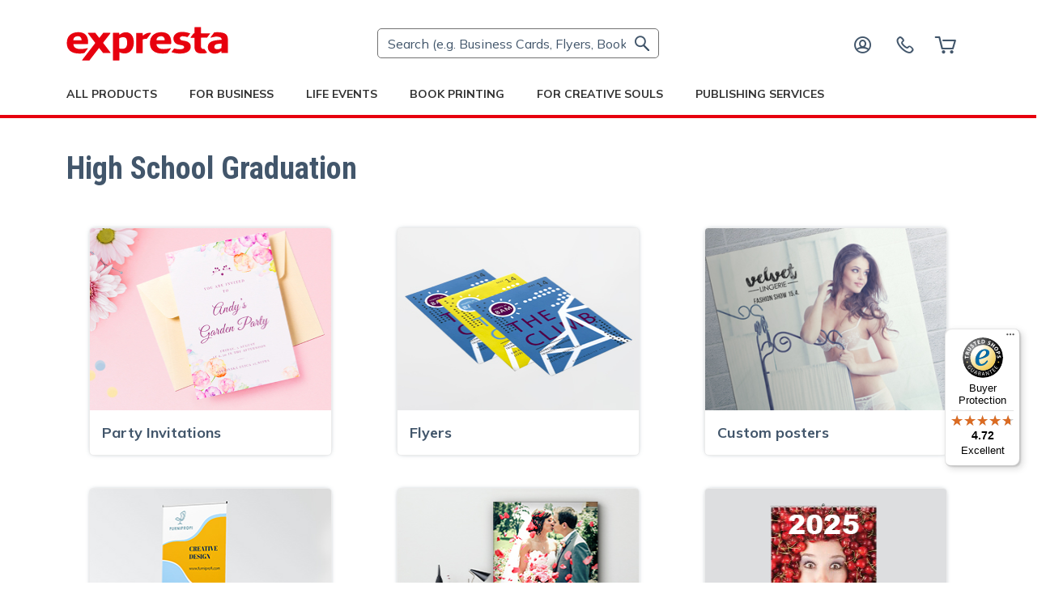

--- FILE ---
content_type: text/html; charset=UTF-8
request_url: https://www.expresta.eu/products/high-school-graduation
body_size: 8600
content:
<!DOCTYPE html><html lang="en"><head><title>High School Graduation
 | Expresta</title><meta charset="UTF-8"><meta name="viewport" content="width=device-width, initial-scale=1"><meta name="description" content="We print announcements, invitations and keepsake prints for your graduation ball. Create beautiful memories that last a lifetime."><meta name="keywords" content="printing, express printing, digital printing, business cards, documents, books, leaflets, brochures, magazines"><script type="application/ld+json">
        {
            "@context": "http://schema.org",
            "@type": "BreadcrumbList",
            "itemListElement": [
                {
                    "@type": "ListItem",
                    "position": 1,
                    "item": {
                        "@id": "https://www.expresta.eu",
                        "name": "Homepage"
                    }
                },
                {
                    "@type": "ListItem",
                    "position": 2,
                    "item": {
                        "@id": "https://www.expresta.eu/products/high-school-graduation",
                        "name": "High School Graduation"
                    }
                }
            ]
        }
    </script><link rel="canonical" href="https://www.expresta.eu/products/high-school-graduation"><script>(function(w,d,s,l,i){w[l]=w[l]||[];w[l].push({'gtm.start':new Date().getTime(),event:'gtm.js'});var f=d.getElementsByTagName(s)[0],j=d.createElement(s);j.async=true;j.src="https://load.mtgs.expresta.eu/ajfymryhot.js?"+i;f.parentNode.insertBefore(j,f);})(window,document,'script','dataLayer','a2g=aWQ9R1RNLVhOVlY%3D&apiKey=31c588f5');</script><link rel="alternate" hreflang="sk" href="https://www.exprestlac.sk/products/stuzkova"><link rel="alternate" hreflang="en" href="https://www.expresta.eu/products/high-school-graduation"><link rel="alternate" hreflang="cs" href="https://www.expresta.cz/products/stuzkova"><link rel="alternate" hreflang="de-AT" href="https://www.expresta.at/products/abitur"><link rel="alternate" hreflang="de" href="https://www.expresta.de/products/abitur"><link rel="alternate" hreflang="hu" href="https://www.expresta.hu/products/szalagavato"><meta name="theme-color" content="#f4f4f4"><link rel="shortcut icon" type="image/png" href="https://cdn.expresta.com/common/images/logos/expresta-favicon-transparent.png"><link rel="apple-touch-icon" href="https://cdn.expresta.com/common/images/logos/pwa/apple-icon-180.png"><link rel="manifest" href="/manifest.json"><link rel="preconnect" href="https://fonts.googleapis.com"><link rel="preconnect" href="https://fonts.gstatic.com" crossorigin><link rel="preload" href="https://fonts.googleapis.com/css2?family=Mulish:wght@400..700&family=Roboto+Condensed:ital,wght@0,400..700&display=swap" as="style" onload="this.onload=null;this.rel='stylesheet'"><link rel="stylesheet" href="/build/167.3fc5e1da.css?v=8"><link rel="stylesheet" href="/build/app.797f7c7c.css?v=8"><script src="/common/php-to-js.js?v=8" defer></script><script src="/build/runtime.4bf6e474.js?v=8" defer></script><script src="/build/7136.cb66d045.js?v=8" defer></script><script src="/build/9230.f89a898a.js?v=8" defer></script><script src="/build/6490.6d470c54.js?v=8" defer></script><script src="/build/4727.9a7226d0.js?v=8" defer></script><script src="/build/5359.61010d48.js?v=8" defer></script><script src="/build/252.e627aa0a.js?v=8" defer></script><script src="/build/8747.c231a38b.js?v=8" defer></script><script src="/build/8177.49a733ba.js?v=8" defer></script><script src="/build/8408.1be99074.js?v=8" defer></script><script src="/build/237.953aec27.js?v=8" defer></script><script src="/build/1062.70fafb1e.js?v=8" defer></script><script src="/build/8132.8319bba0.js?v=8" defer></script><script src="/build/4692.8f03972d.js?v=8" defer></script><script src="/build/4536.130ed1b2.js?v=8" defer></script><script src="/build/167.cf1ebee9.js?v=8" defer></script><script src="/build/2741.be4e10a9.js?v=8" defer></script><script src="/build/7254.725aeb18.js?v=8" defer></script><script src="/build/app.5bfa89ad.js?v=8" defer></script><link rel="stylesheet" href="/build/product_list_layout.51f7323e.css?v=8"><script src="/build/product_list_layout.02611eba.js?v=8" defer></script><script>
            let ENVIRONMENT = "live";
            let ROUNDING = "2";
            let CURRENT_LOCALE = "eu";
            let HL = "en";
            let SHOW_DECIMALS = "true";
            let PRICE_PER_PIECE_ROUNDING = "3";
        </script><script>
                (function () {
                    var _tsid = 'X6697239AC3A524B42FFCD4A4EA566C6C';
                    _tsConfig = {
                        'yOffset': '90', /* offset from page bottom */
                        'variant': 'reviews', /* default, reviews, custom, custom_reviews */
                        'customElementId': 'trustedshops_id', /* required for variants custom and custom_reviews */
                        'trustcardDirection': 'bottomRight', /* for custom variants: topRight, topLeft, bottomRight, bottomLeft */
                        'customBadgeWidth': '', /* for custom variants: 40 - 90 (in pixels) */
                        'customBadgeHeight': '', /* for custom variants: 40 - 90 (in pixels) */
                        'disableResponsive': 'false', /* deactivate responsive behaviour */
                        'disableTrustbadge': 'false' /* deactivate trustbadge */
                    };
                    var _ts = document.createElement('script');
                    _ts.type = 'text/javascript';
                    _ts.charset = 'utf-8';
                    _ts.async = true;
                    _ts.src = '//widgets.trustedshops.com/js/' + _tsid + '.js';
                    var __ts = document.getElementsByTagName('script')[0];
                    __ts.parentNode.insertBefore(_ts, __ts);
                })();
            </script><script>
            (function (b, c) {
                if (!b.exponea) {
                    var a = function (a, g) {
                        function k(d) {
                            return function () {
                                var e = arguments;
                                "" == a && "initialize" == d && e && e[0].modify && e[0].modify.overlay && "loading" == c.readyState && (c.write('<div id="__inf__overlay__" style="position:absolute;background:#fff;left:0;top:0;width:100%;height:100%;z-index:1000000"><\/div>'), setTimeout(function () {
                                    var a = c.getElementById("__inf__overlay__");
                                    a && c.body.removeChild(a);
                                    res.__ = !0
                                }, e[0].modify.delay || 500));
                                b.exponea._.push([a + d, arguments])
                            }
                        }

                        var h = g.split(" "), f, d;
                        res = {_: []};
                        for (d = 0; d < h.length; d++) f = h[d], res[f] = k(f);
                        return res
                    };
                    b.exponea = a("", "initialize identify update track trackLink trackEnhancedEcommerce getHtml showHtml showBanner showForm ping getAbTest");
                    b.exponea.notifications = a("notifications.", "isAvailable isSubscribed subscribe unsubscribe");
                    var a = c.createElement("script"), g = "https:" === c.location.protocol ? "https:" : "http:";
                    a.type = "text/javascript";
                    a.async = !0;
                    a.src = g + "//api.exponea.com/js/exponea.min.js";
                    c.getElementsByTagName("head")[0].appendChild(a);
                    b.webxpClient = b.webxpClient || {};
                    b.webxpClient.sdk = b.exponea;
                    b.webxpClient.sdkObjectName = "exponea"
                }
            })(window, document);
        </script><script>
            exponea.initialize({
                "token": "b351c016-0c94-11e6-95f0-14187733e19e"
            });
        </script></head><body class="body_eu"><a href="#main-content" class="skip-link">Skip to main content</a><header><nav class="navbar navbar-default header-middle first-menu"><div class="container justify-content-center"><div class="header-top-inner row"><div class="navbar-header nav"><nav><button type="button" class="navbar-toggle mobile-menu-trigger" aria-label="menu"><i class="ep-bars icon-nav-toggler"></i></button></nav></div><div class="logo-wrapper col-xl-4 col-2 ps-0"><a class="logo" href="/" aria-label="expresta.eu"><img src="https://cdn.expresta.com/common/images/logos/expresta.svg" alt="expresta.eu" class="img-fluid" width="200" height="42"></a></div><div class="mobile-menu-collapse hidden"><div class="header"><h4>Menu</h4></div><span class="ep-close navbar-toggle  mobile-menu-trigger"></span><ul class="menu menu-bar" id="navbar1"><li class="mobile-menu-header-rest"><div class="mobile-menu-link menu-bar-link open-nested-menu" aria-haspopup="true" data-submenu="products-submenu"><i class="fa "></i>All Products</div><ul class="mega-menu mega-menu--multiLevel" id="products-submenu"><li><a href="/products/printing" class="mobile-menu-link mega-mobile-menu-link" aria-haspopup="true"><i class="fa ep-picture"></i>Printing</a><ul class="menu menu-list"></ul></li><li><a href="/products/printing-and-binding" class="mobile-menu-link mega-mobile-menu-link" aria-haspopup="true"><i class="fa ep-book"></i>Printing and Binding</a><ul class="menu menu-list"></ul></li><li><a href="/products/custom-stickers-and-labels" class="mobile-menu-link mega-mobile-menu-link" aria-haspopup="true"><i class="fa ep-sticker"></i>Custom Stickers and Labels</a><ul class="menu menu-list"></ul></li><li><a href="/products/calendars" class="mobile-menu-link mega-mobile-menu-link" aria-haspopup="true"><i class="fa ep-calendar"></i>Custom Calendars</a><ul class="menu menu-list"></ul></li><li><a href="/products/custom-rubber-stamps" class="mobile-menu-link mega-mobile-menu-link" aria-haspopup="true"><i class="fa ep-stamp"></i>Custom Rubber Stamps</a><ul class="menu menu-list"></ul></li><li class="mobile-menu-back-item"><button class="mobile-menu-link mobile-menu-back-link" tabindex="0">All Products</button></li></ul></li><li class="mobile-menu-header-rest-navigation-bar"><a href="/products/for-business" class="mobile-menu-link menu-bar-link" aria-haspopup="true"><i class="fa "></i>For Business</a></li><li class="mobile-menu-header-rest-navigation-bar"><a href="/products/life-events" class="mobile-menu-link menu-bar-link" aria-haspopup="true"><i class="fa "></i>Life Events</a></li><li class="mobile-menu-header-rest-navigation-bar"><a href="/products/book-printing" class="mobile-menu-link menu-bar-link" aria-haspopup="true"><i class="fa "></i>Book Printing</a></li><li class="mobile-menu-header-rest-navigation-bar"><a href="/products/for-creative-souls" class="mobile-menu-link menu-bar-link" aria-haspopup="true"><i class="fa "></i>For Creative Souls</a></li><li class="mobile-menu-header-rest-navigation-bar"><a href="/category/accessories" class="mobile-menu-link menu-bar-link" aria-haspopup="true"><i class="fa ep-letter"></i>Accessories</a></li><li class="mobile-menu-header-rest"><div class="mobile-menu-link menu-bar-link open-nested-menu" aria-haspopup="true"
         data-submenu="publishing-submenu"><a href="/publishing/book-publishing-services">Publishing services</a></div><ul class="accordion mega-menu mega-menu--multiLevel" id="publishing-submenu"><li class="mobile-menu-back-item"><button class="mobile-menu-link mobile-menu-back-link"
                    tabindex="0">Publishing services</button></li><li class="custom-accordion-item"><div class="custom-accordion-header"><a href="/publishing/publishing-houses-services">For Publishing Houses</a><i class="ep-angle-down"></i></div><div class="custom-accordion-content"><div class="accordion-body"><ul class="menu-product"><li><a class="products"
                               href="/publishing/large-run-book-printing">Large-Run Book Printing</a></li><li><a class="products"
                               href="/publishing/automatic-stock-replenishment">Automatic Stock Replenishment</a></li><li><a class="products"
                               href="/publishing/short-run-book-printing">Short-Run Book Printing</a></li><li><a class="products"
                               href="/publishing/print-on-demand-books">Print-on-Demand Books</a></li><li><a class="products"
                               href="/service/shipping-distribution">Shipping & Distribution</a></li><li><a class="products"
                               href="/service/fulfillment-warehousing">Fulfillment & Warehousing</a></li><li><a class="products"
                               href="/service/printing-order-automation-api">Print API</a></li><li><a class="products"
                               href="/service/orderdesk">Order Desk API</a></li></ul></div></div></li><li class="custom-accordion-item"><div class="custom-accordion-header"><a href="/publishing/self-publishing-services">For Self-Publishers</a><i class="ep-angle-down"></i></div><div class="custom-accordion-content"><div class="accordion-body"><ul class="menu-product"><li><a href="/publishing/self-publishing-services"
                               class="products">Self-Publishing Services</a></li><li><a href="/publishing/short-run-book-printing"
                               class="products">Book Printing</a></li><li><a href="/publishing/print-on-demand-books"
                               class="products">Print-on-Demand Books</a></li><li><a href="/service/fulfillment-warehousing"
                               class="products">Fulfillment & Warehousing</a></li></ul></div></div></li><li class="custom-accordion-item"><div class="custom-accordion-header"><a href="/book-printing">Book Printing</a><i class="ep-angle-down"></i></div><div class="custom-accordion-content"><div class="accordion-body"><ul class="menu-product"><li class="start_of_column"></li><li><a href="/book-printing" target="_blank"
                               rel="noopener noreferrer"
                               class="products">Book Printing</a></li><li><a href="/static/fulfillment-pricelist" target="_blank"
                               rel="noopener noreferrer"
                               class="products">Fulfillment & Warehousing</a></li><li><a href="/static/price-list" target="_blank"
                               rel="noopener noreferrer"
                               class="products">Shipping & Distribution</a></li></ul></div></div></li></ul></li><li class="mobile-menu-to-my-account"><a href="/account/enter-email" class="to-sign-in-btn"><span class="ep-profile"></span>Sign in</a></li></ul></div><div class="overlay-main-menu mobile-menu-trigger"></div><div class="search-wrapper col-xl-4"><div class="input-group header-search-wrap"><div class="product-searchbox-wrapper"><div class="input-group"><input id="product-search" type="text" class="form-control" placeholder="Search (e.g. Business Cards, Flyers, Books, ...)" autocomplete="off"><span class="input-group-addon"><i class="ep-magnifier-thin"></i></span></div></div><div class="dropdown-menu product_menu"><i class="ep-close close-menu"></i><ul class="mega-menu mega-menu--multiLevel"><li><a href="/products/printing" class="nested-menu-link mega-menu-link" aria-haspopup="true"><i class="fa ep-picture"></i>Printing</a><ul class="menu menu-list"><li><ul class="menu-product"><li class="start_of_column"></li><li class="header header-first"><a href="/business-cards" class="business-cards directProducts">Business Cards</a></li><li class="header"><a href="/products/flyer-leaflet-printing" class="products ">Flyers &amp; Leaflets</a></li><li><a href="/flyer-printing">Flyers</a></li><li><a href="/brochure-printing">Brochures</a></li><li class="header"><a href="/products/posters" class="products ">Posters</a></li><li><a href="/posters">Custom posters</a></li><li><a href="/poster-calendars">Poster Calendars</a></li><li class="header"><a href="/roll-ups" class="roll-ups directProducts">Roller Banners</a></li><li class="header"><a href="/products/cards" class="products ">Cards</a></li><li><a href="/party-invitations">Party Invitations</a></li><li><a href="/christmas-cards-printing">Christmas Cards</a></li><li><a href="/postcards">Postcards</a></li><li><a href="/bookmarks">Bookmarks</a></li><li><a href="/graduation-cards">Graduation Announcements</a></li><li><a href="/wedding-cards">Wedding Invitations</a></li><li><a href="/wedding-party-invitations">Wedding Reception Invitations</a></li><li><a href="/wedding-place-cards">Wedding Place Cards</a></li><li><a href="/wedding-menu">Wedding Menu Cards</a></li><li><a href="/gift-vouchers">Gift Vouchers, Gift Cards</a></li><li><a href="/pocket-calendars">Pocket Calendars</a></li><li class="header"><a href="/folders" class="folders directProducts">Folders</a></li><li class="header"><a href="/letterheads" class="letterheads directProducts">Letterheads</a></li><li class="header"><a href="/color-print" class="color-print directProducts">Color Printing</a></li><li class="header"><a href="/black-white-print" class="black-white-print directProducts">BW Printing</a></li><li class="header"><a href="/products/wall-art" class="products ">Print on Canvas</a></li><li><a href="/canvas-printing">Picture on Canvas</a></li></ul></li></ul></li><li><a href="/products/printing-and-binding" class="nested-menu-link mega-menu-link" aria-haspopup="true"><i class="fa ep-book"></i>Printing and Binding</a><ul class="menu menu-list"><li><ul class="menu-product"><li class="start_of_column"></li><li class="header header-first"><a href="/book-printing" class="book-printing directProducts">Books (Book printing)</a></li><li class="header"><a href="/scripts-textbooks-workbooks" class="scripts-textbooks-workbooks directProducts">Textbooks</a></li><li class="header"><a href="/booklet-printing" class="booklet-printing directProducts">Booklets (Booklet printing)</a></li><li class="header"><a href="/catalog-printing" class="catalog-printing directProducts">Catalogs</a></li><li class="header"><a href="/magazine-printing" class="magazine-printing directProducts">Magazines</a></li><li class="header"><a href="/manuals-instructions" class="manuals-instructions directProducts">Manuals</a></li><li class="header"><a href="/document-printing" class="document-printing directProducts">Documents</a></li><li class="header"><a href="/diary-printing" class="diary-printing directProducts">Diaries</a></li><li class="header"><a href="/notepad-printing" class="notepad-printing directProducts">Notepads</a></li><li class="header"><a href="/contracts-forms-questionnaires" class="contracts-forms-questionnaires directProducts">Forms</a></li><li class="header"><a href="/wall-calendars" class="wall-calendars directProducts">Wall Calendars</a></li><li class="header"><a href="/table-calendars" class="table-calendars directProducts">Desk Calendars</a></li><li class="header"><a href="/products/types-of-bindings" class="products ">Types of Bindings</a></li><li><a href="/glued-binding">Perfect Binding (Glued Binding)</a></li><li><a href="/hardcover-binding">Hardcover Binding</a></li><li><a href="/documents-with-staples-binding">Saddle Stitch Binding </a></li><li><a href="/documents-with-wire-binding">Wire-O Binding</a></li><li><a href="/documents-with-coil-binding">Plastic Comb Binding</a></li><li><a href="/documents-with-thermal-binding">Tape Binding</a></li><li><a href="/pad-glue-binding">Pad Glue Binding</a></li><li><a href="/documents-with-folder-perforation">Paper punching</a></li></ul></li></ul></li><li><a href="/products/custom-stickers-and-labels" class="nested-menu-link mega-menu-link" aria-haspopup="true"><i class="fa ep-sticker"></i>Custom Stickers and Labels</a><ul class="menu menu-list"><li><ul class="menu-product"><li class="start_of_column"></li><li class="header header-first"><a href="/stickers" class="stickers directProducts">Stickers &amp; Decals</a></li><li class="header"><a href="/wall-decals" class="wall-decals directProducts">Wall Decals</a></li><li class="header"><a href="/labels" class="labels directProducts">Labels</a></li><li class="header"><a href="/bottle-labels" class="bottle-labels directProducts">Bottle labels</a></li><li class="header"><a href="/honey-labels" class="honey-labels directProducts">Honey Labels</a></li><li class="header"><a href="/reserved-place-stickers" class="reserved-place-stickers directProducts">Number Plate Stickers</a></li><li class="header"><a href="/wedding-bottle-labels" class="wedding-bottle-labels directProducts">Wedding Bottle Labels</a></li></ul></li></ul></li><li><a href="/products/calendars" class="nested-menu-link mega-menu-link" aria-haspopup="true"><i class="fa ep-calendar"></i>Custom Calendars</a><ul class="menu menu-list"><li><ul class="menu-product"><li class="start_of_column"></li><li class="header header-first"><a href="/wall-calendars" class="wall-calendars directProducts">Wall Calendars</a></li><li class="header"><a href="/table-calendars" class="table-calendars directProducts">Desk Calendars</a></li><li class="header"><a href="/poster-calendars" class="poster-calendars directProducts">Poster Calendars</a></li><li class="header"><a href="/pocket-calendars" class="pocket-calendars directProducts">Pocket Calendars</a></li></ul></li></ul></li><li><a href="/products/custom-rubber-stamps" class="nested-menu-link mega-menu-link" aria-haspopup="true"><i class="fa ep-stamp"></i>Custom Rubber Stamps</a><ul class="menu menu-list"><li><ul class="menu-product"><li class="start_of_column"></li><li class="header header-first"><a href="/stamps" class="stamps directProducts">Self Inking Stamps</a></li><li class="header"><a href="/wooden-stamps" class="wooden-stamps directProducts">Wooden stamps</a></li><li class="header"><a href="/wedding-stamps" class="wedding-stamps directProducts">Wedding Stamps</a></li></ul></li></ul></li><li><a href="/category/accessories" class="nested-menu-link mega-menu-link special-case" aria-haspopup="true"><i class="fa ep-letter"></i>Accessories</a></li></ul></div></div></div><div class="overlay my-account-close-btn"></div><div class="header-links-right col-xl-4 col-lg-4"><ul class="header-links-right-wrap"><li class="dropdown user-dropdown authorized-menu auth-menu-item"><button class="my-account-btn" aria-expanded="false"><i class="header-user-setting ep-profile"></i></button></li><li class="auth-menu-item"><a href="/static/contact-us" data-bs-toggle="tooltip" data-bs-placement="bottom" title="Contact us" aria-label="Contact us"><i class="ep-phone"></i></a></li><li class="auth-menu-item"><a href="/order/shopping-cart" class="shopping_cart_wrapper" data-bs-toggle="tooltip" data-bs-placement="bottom" title="Basket" aria-label="Basket"><i class="ep-cart"></i><span id="basket-count" class="basket_count d-none"></span></a></li></ul></div></div></div></nav><nav class="navbar navbar-default header-middle menu-navbar"><div class="container"><div class="collapse navbar-collapse show" id="navbar"><ul class="nav menu menu-bar"><li class="dropdown product_dropdown"><a class="dropdown-toggle m-inline pdrop-mobile link-alt menu-link menu-bar-link ps-0" aria-haspopup="true" aria-expanded="false" href="/products/all-products">All Products</a><div class="dropdown-menu product_menu megamenu"><ul class="mega-menu mega-menu--multiLevel"><li><a href="/products/printing" class="nested-menu-link mega-menu-link" aria-haspopup="true"><i class="fa ep-picture"></i>Printing</a><ul class="menu menu-list"><li><ul class="menu-product"><li class="start_of_column"></li><li class="header header-first"><a href="/business-cards" class="business-cards directProducts">Business Cards</a></li><li class="header"><a href="/products/flyer-leaflet-printing" class="products ">Flyers &amp; Leaflets</a></li><li><a href="/flyer-printing">Flyers</a></li><li><a href="/brochure-printing">Brochures</a></li><li class="header"><a href="/products/posters" class="products ">Posters</a></li><li><a href="/posters">Custom posters</a></li><li><a href="/poster-calendars">Poster Calendars</a></li><li class="header"><a href="/roll-ups" class="roll-ups directProducts">Roller Banners</a></li><li class="header"><a href="/products/cards" class="products ">Cards</a></li><li><a href="/party-invitations">Party Invitations</a></li><li><a href="/christmas-cards-printing">Christmas Cards</a></li><li><a href="/postcards">Postcards</a></li><li><a href="/bookmarks">Bookmarks</a></li><li><a href="/graduation-cards">Graduation Announcements</a></li><li><a href="/wedding-cards">Wedding Invitations</a></li><li><a href="/wedding-party-invitations">Wedding Reception Invitations</a></li><li><a href="/wedding-place-cards">Wedding Place Cards</a></li><li><a href="/wedding-menu">Wedding Menu Cards</a></li><li><a href="/gift-vouchers">Gift Vouchers, Gift Cards</a></li><li><a href="/pocket-calendars">Pocket Calendars</a></li><li class="header"><a href="/folders" class="folders directProducts">Folders</a></li><li class="header"><a href="/letterheads" class="letterheads directProducts">Letterheads</a></li><li class="header"><a href="/color-print" class="color-print directProducts">Color Printing</a></li><li class="header"><a href="/black-white-print" class="black-white-print directProducts">BW Printing</a></li><li class="header"><a href="/products/wall-art" class="products ">Print on Canvas</a></li><li><a href="/canvas-printing">Picture on Canvas</a></li></ul></li></ul></li><li><a href="/products/printing-and-binding" class="nested-menu-link mega-menu-link" aria-haspopup="true"><i class="fa ep-book"></i>Printing and Binding</a><ul class="menu menu-list"><li><ul class="menu-product"><li class="start_of_column"></li><li class="header header-first"><a href="/book-printing" class="book-printing directProducts">Books (Book printing)</a></li><li class="header"><a href="/scripts-textbooks-workbooks" class="scripts-textbooks-workbooks directProducts">Textbooks</a></li><li class="header"><a href="/booklet-printing" class="booklet-printing directProducts">Booklets (Booklet printing)</a></li><li class="header"><a href="/catalog-printing" class="catalog-printing directProducts">Catalogs</a></li><li class="header"><a href="/magazine-printing" class="magazine-printing directProducts">Magazines</a></li><li class="header"><a href="/manuals-instructions" class="manuals-instructions directProducts">Manuals</a></li><li class="header"><a href="/document-printing" class="document-printing directProducts">Documents</a></li><li class="header"><a href="/diary-printing" class="diary-printing directProducts">Diaries</a></li><li class="header"><a href="/notepad-printing" class="notepad-printing directProducts">Notepads</a></li><li class="header"><a href="/contracts-forms-questionnaires" class="contracts-forms-questionnaires directProducts">Forms</a></li><li class="header"><a href="/wall-calendars" class="wall-calendars directProducts">Wall Calendars</a></li><li class="header"><a href="/table-calendars" class="table-calendars directProducts">Desk Calendars</a></li><li class="header"><a href="/products/types-of-bindings" class="products ">Types of Bindings</a></li><li><a href="/glued-binding">Perfect Binding (Glued Binding)</a></li><li><a href="/hardcover-binding">Hardcover Binding</a></li><li><a href="/documents-with-staples-binding">Saddle Stitch Binding </a></li><li><a href="/documents-with-wire-binding">Wire-O Binding</a></li><li><a href="/documents-with-coil-binding">Plastic Comb Binding</a></li><li><a href="/documents-with-thermal-binding">Tape Binding</a></li><li><a href="/pad-glue-binding">Pad Glue Binding</a></li><li><a href="/documents-with-folder-perforation">Paper punching</a></li></ul></li></ul></li><li><a href="/products/custom-stickers-and-labels" class="nested-menu-link mega-menu-link" aria-haspopup="true"><i class="fa ep-sticker"></i>Custom Stickers and Labels</a><ul class="menu menu-list"><li><ul class="menu-product"><li class="start_of_column"></li><li class="header header-first"><a href="/stickers" class="stickers directProducts">Stickers &amp; Decals</a></li><li class="header"><a href="/wall-decals" class="wall-decals directProducts">Wall Decals</a></li><li class="header"><a href="/labels" class="labels directProducts">Labels</a></li><li class="header"><a href="/bottle-labels" class="bottle-labels directProducts">Bottle labels</a></li><li class="header"><a href="/honey-labels" class="honey-labels directProducts">Honey Labels</a></li><li class="header"><a href="/reserved-place-stickers" class="reserved-place-stickers directProducts">Number Plate Stickers</a></li><li class="header"><a href="/wedding-bottle-labels" class="wedding-bottle-labels directProducts">Wedding Bottle Labels</a></li></ul></li></ul></li><li><a href="/products/calendars" class="nested-menu-link mega-menu-link" aria-haspopup="true"><i class="fa ep-calendar"></i>Custom Calendars</a><ul class="menu menu-list"><li><ul class="menu-product"><li class="start_of_column"></li><li class="header header-first"><a href="/wall-calendars" class="wall-calendars directProducts">Wall Calendars</a></li><li class="header"><a href="/table-calendars" class="table-calendars directProducts">Desk Calendars</a></li><li class="header"><a href="/poster-calendars" class="poster-calendars directProducts">Poster Calendars</a></li><li class="header"><a href="/pocket-calendars" class="pocket-calendars directProducts">Pocket Calendars</a></li></ul></li></ul></li><li><a href="/products/custom-rubber-stamps" class="nested-menu-link mega-menu-link" aria-haspopup="true"><i class="fa ep-stamp"></i>Custom Rubber Stamps</a><ul class="menu menu-list"><li><ul class="menu-product"><li class="start_of_column"></li><li class="header header-first"><a href="/stamps" class="stamps directProducts">Self Inking Stamps</a></li><li class="header"><a href="/wooden-stamps" class="wooden-stamps directProducts">Wooden stamps</a></li><li class="header"><a href="/wedding-stamps" class="wedding-stamps directProducts">Wedding Stamps</a></li></ul></li></ul></li><li><a href="/category/accessories" class="nested-menu-link mega-menu-link special-case" aria-haspopup="true"><i class="fa ep-letter"></i>Accessories</a></li></ul></div></li><li class="pl-60"><a href="/products/for-business" class="menu-link menu-bar-link ps-0" aria-haspopup="true">For Business</a></li><li class="pl-60"><a href="/products/life-events" class="menu-link menu-bar-link ps-0" aria-haspopup="true">Life Events</a></li><li class="pl-60"><a href="/products/book-printing" class="menu-link menu-bar-link ps-0" aria-haspopup="true">Book Printing</a></li><li class="pl-60"><a href="/products/for-creative-souls" class="menu-link menu-bar-link ps-0" aria-haspopup="true">For Creative Souls</a></li><li class="pl-60 dropdown publishing_dropdown"><a class="dropdown-toggle m-inline pdrop-mobile link-alt menu-link menu-bar-link ps-0" aria-haspopup="true" aria-expanded="false" href="/publishing/book-publishing-services">Publishing services</a><div class="dropdown-menu publishing_menu megamenu notFit"><ul class="mega-menu mega-menu--multiLevel"><li><a href="/publishing/book-publishing-services" class="nested-menu-link mega-menu-link special-case" aria-haspopup="true">Book Publishing Services</a></li><li class="publishing-menu-main-item"><a href="/publishing/publishing-houses-services" class="nested-menu-link mega-menu-link" aria-haspopup="true">For Publishing Houses</a><ul class="menu menu-list notFit"><li><ul class="menu-product"><li class="header header-first"><a class="products" href="/publishing/publishing-houses-services">Services for Publishing Houses</a></li><li class="header"><a class="products" href="/publishing/large-run-book-printing">Large-Run Book Printing</a></li><li class="header"><a class="products" href="/publishing/automatic-stock-replenishment">Automatic Stock Replenishment</a></li><li class="header"><a class="products" href="/publishing/short-run-book-printing">Short-Run Book Printing</a></li><li class="header"><a class="products" href="/publishing/print-on-demand-books">Print-on-Demand Books</a></li><li class="header"><a class="products" href="/service/shipping-distribution">Shipping & Distribution</a></li><li class="header"><a class="products" href="/service/fulfillment-warehousing">Fulfillment & Warehousing</a></li><li class="header"><a class="products" href="/service/printing-order-automation-api">Print API</a></li><li class="header"><a class="products" href="/service/orderdesk">Order Desk API</a></li></ul></li></ul></li><li class="publishing-menu-main-item"><a href="/publishing/self-publishing-services" class="nested-menu-link mega-menu-link" aria-haspopup="true">For Self-Publishers</a><ul class="menu menu-list notFit"><li><ul class="menu-product"><li class="start_of_column"></li><li class="header header-first"><a href="/publishing/self-publishing-services" class="directProducts">Self-Publishing Services</a></li><li class="header"><a href="/publishing/short-run-book-printing" class="directProducts">Book Printing</a></li><li class="header"><a href="/publishing/print-on-demand-books" class="directProducts">Print-on-Demand Books</a></li><li class="header"><a href="/service/fulfillment-warehousing" class="directProducts">Fulfillment & Warehousing</a></li></ul></li></ul></li><li class="publishing-menu-main-item"><a href="/book-printing" class="nested-menu-link mega-menu-link" aria-haspopup="true">Pricing</a><ul class="menu menu-list notFit"><li><ul class="menu-product"><li class="start_of_column"></li><li class="header header-first"><a href="/book-printing" class="directProducts">Book Printing</a></li><li class="header"><a href="/static/fulfillment-pricelist" target="_blank" rel="noopener noreferrer" class="directProducts">Fulfillment & Warehousing</a></li><li class="header"><a href="/static/price-list" target="_blank" rel="noopener noreferrer" class="directProducts">Shipping & Distribution</a></li></ul></li></ul></li></ul></div></li></ul></div></div></nav></header><main><div id="main-content" class="main-content " tabindex="-1"><div class="exponea-view-category d-none"><div id="exponea-category-id">161</div><div id="exponea-category-name">High School Graduation</div></div><script>
            window.dataLayer = window.dataLayer || [];
            dataLayer.push( {"event":"view_item_list","ecommerce":{"currency":"EUR","item_list_id":161,"item_list_name":"High School Graduation","items":[{"item_id":8593,"item_name":"Party Invitations","discount":"0.00","affiliation":"Website","item_brand":"Expresta","item_category":"High School Graduation","item_category_id":161},{"item_id":8578,"item_name":"Flyers","discount":"0.00","affiliation":"Website","item_brand":"Expresta","item_category":"High School Graduation","item_category_id":161},{"item_id":8574,"item_name":"Custom posters","discount":"0.00","affiliation":"Website","item_brand":"Expresta","item_category":"High School Graduation","item_category_id":161},{"item_id":8613,"item_name":"Roller Banners","discount":"0.00","affiliation":"Website","item_brand":"Expresta","item_category":"High School Graduation","item_category_id":161},{"item_id":8650,"item_name":"Picture on Canvas","discount":"0.00","affiliation":"Website","item_brand":"Expresta","item_category":"High School Graduation","item_category_id":161},{"item_id":8651,"item_name":"Custom Calendars","discount":"0.00","affiliation":"Website","item_brand":"Expresta","item_category":"High School Graduation","item_category_id":161},{"item_id":8652,"item_name":"Custom Stickers and Labels","discount":"0.00","affiliation":"Website","item_brand":"Expresta","item_category":"High School Graduation","item_category_id":161}]},"customer":[]} );
        </script><div class="container products_list_container"><h1 class="page-title">High School Graduation</h1><div class="category_item"><div class="product-listing-description"></div><div class="row"><div class="col-lg-4 col-md-6 col-sm-12 col-xs-12"><div class="product_item"><a href="/party-invitations?src=cat" aria-label="Party Invitations"><picture><source srcset="https://cdn.expresta.com/eu/images/banners/resized/avif/party-invitations.avif" type="image/avif"><img class="product_item_image" alt="Party Invitations" src="https://cdn.expresta.com/eu/images/banners/resized/party-invitations.jpg" width="300" height="225" loading="eager" fetchpriority="high"></picture></a><h3 class="product_item_name"><a href="/party-invitations">Party Invitations</a></h3></div></div><div class="col-lg-4 col-md-6 col-sm-12 col-xs-12"><div class="product_item"><a href="/flyer-printing?src=cat" aria-label="Flyers"><picture><source srcset="https://cdn.expresta.com/eu/images/banners/resized/avif/flyer-printing-c-eu.avif" type="image/avif"><img class="product_item_image" alt="Flyers" src="https://cdn.expresta.com/eu/images/banners/resized/flyer-printing-c-eu.jpg" width="300" height="225" loading="eager" fetchpriority="high"></picture></a><h3 class="product_item_name"><a href="/flyer-printing">Flyers</a></h3></div></div><div class="col-lg-4 col-md-6 col-sm-12 col-xs-12"><div class="product_item"><a href="/posters?src=cat" aria-label="Custom posters"><picture><source srcset="https://cdn.expresta.com/eu/images/banners/resized/avif/plagaty-small.avif" type="image/avif"><img class="product_item_image" alt="Custom posters" src="https://cdn.expresta.com/eu/images/banners/resized/plagaty-small.jpg" width="300" height="225" loading="eager" fetchpriority="high"></picture></a><h3 class="product_item_name"><a href="/posters">Custom posters</a></h3></div></div><div class="col-lg-4 col-md-6 col-sm-12 col-xs-12"><div class="product_item"><a href="/roll-ups?src=cat" aria-label="Roller Banners"><picture><source srcset="https://cdn.expresta.com/eu/images/banners/resized/avif/rollup-banner-eu.avif" type="image/avif"><img class="product_item_image" alt="Roller Banners" src="https://cdn.expresta.com/eu/images/banners/resized/rollup-banner-eu.jpg" width="300" height="225" loading="eager" fetchpriority="high"></picture></a><h3 class="product_item_name"><a href="/roll-ups">Roller Banners</a></h3></div></div><div class="col-lg-4 col-md-6 col-sm-12 col-xs-12"><div class="product_item"><a href="/canvas-printing?src=cat" aria-label="Picture on Canvas"><picture><source srcset="https://cdn.expresta.com/eu/images/banners/resized/avif/print-on-canvas-eu.avif" type="image/avif"><img class="product_item_image" alt="Picture on Canvas" src="https://cdn.expresta.com/eu/images/banners/resized/print-on-canvas-eu.jpg" width="300" height="225" loading="eager" fetchpriority="high"></picture></a><h3 class="product_item_name"><a href="/canvas-printing">Picture on Canvas</a></h3></div></div><div class="col-lg-4 col-md-6 col-sm-12 col-xs-12"><div class="product_item"><a href="/products/calendars?src=cat" aria-label="Custom Calendars"><picture><source srcset="https://cdn.expresta.com/eu/images/banners/categories/resized/avif/wall-calendars-2025-eu.avif" type="image/avif"><img class="product_item_image" alt="Custom Calendars" src="https://cdn.expresta.com/eu/images/banners/categories/resized/wall-calendars-2025-eu.jpg" width="300" height="225" loading="eager" fetchpriority="high"></picture></a><h3 class="product_item_name"><a href="/products/calendars">Custom Calendars</a></h3></div></div><div class="col-lg-4 col-md-6 col-sm-12 col-xs-12"><div class="product_item"><a href="/products/custom-stickers-and-labels?src=cat" aria-label="Custom Stickers and Labels"><picture><source srcset="https://cdn.expresta.com/eu/images/banners/categories/resized/avif/custom-stickers-and-labels-eu.avif" type="image/avif"><img class="product_item_image" alt="Custom Stickers and Labels" src="https://cdn.expresta.com/eu/images/banners/categories/resized/custom-stickers-and-labels-eu.jpg" width="300" height="225" loading="lazy" fetchpriority="low"></picture></a><h3 class="product_item_name"><a href="/products/custom-stickers-and-labels">Custom Stickers and Labels</a></h3></div></div></div></div></div></div></main><div class="footer-container"><div class="footer-contacts "><div class="container footer-contacts-wrapper"><div class="row"><div class="col-lg-12"><p class="footer-contact-info">Contact us, we will help you!</p></div><div class="col-lg-4 col-md-4 col-sm-12 d-md-flex justify-content-start"><div class="footer-contact-item justify-content-start"><a href="tel:+421221023233"><div class="footer-contact-icon"><i class="ep-phone-alt"></i></div><div class="footer-contact-text"><span>+421 221 023 233</span><span>call Mon-Fri 7-19 CET</span></div></a></div></div><div class="col-lg-4 col-md-4 col-sm-12"><div class="footer-contact-item justify-content-center"><button class="chat-trigger"><span class="footer-contact-icon text-decoration-none"><i class="ep-footer-pencil"></i></span><span class="footer-contact-text"><span>Directly via chat</span><span>chat Mon-Fri 7-19 CET</span></span></button></div></div><div class="col-lg-4 col-md-4 col-sm-12 d-md-flex justify-content-end"><div class="footer-contact-item justify-content-end"><a href="mailto:info@expresta.eu"><div class="footer-contact-icon"><i class="ep-footer-envelope"></i></div><div class="footer-contact-text"><span>info@expresta.eu</span><span>contact us by e-mail</span></div></a></div></div></div></div></div><div class="row footer-customers"><div class="customers-text"><p>201662 customers trust us – large and small companies, but also individuals</p></div><div class="clients-wrap container"><div class="client"><img src="https://cdn.expresta.com/common/images/image-icons/clients/kia.svg" alt="Kia" width="120" height="28" loading="lazy"></div><div class="client"><img src="https://cdn.expresta.com/common/images/image-icons/clients/office-depot.svg" alt="Office Depot" width="97" height="36" loading="lazy"></div><div class="client"><img src="https://cdn.expresta.com/common/images/image-icons/clients/garmin.svg" alt="Garmin" width="135" height="36" loading="lazy"></div><div class="client"><img src="https://cdn.expresta.com/common/images/image-icons/clients/orange.svg" alt="Orange" width="53" height="54" loading="lazy"></div><div class="client"><img src="https://cdn.expresta.com/common/images/image-icons/clients/volkswagen.svg" alt="Volkswagen" width="58" height="58" loading="lazy"></div><div class="client"><img src="https://cdn.expresta.com/common/images/image-icons/clients/red-bull.svg" alt="Red Bull" width="94" height="58" loading="lazy"></div><div class="client"><img src="https://cdn.expresta.com/common/images/image-icons/clients/enel.svg" alt="Enel" width="100" height="36" loading="lazy"></div><div class="client"><img src="https://cdn.expresta.com/common/images/image-icons/clients/abb.svg" alt="ABB" width="94" height="58" loading="lazy"></div></div></div><footer class="container footer-main-wrap"><div class="row footer-main"><div class="col-lg-2 col-md-12"><div class="footer-middle-wrap"><p class="footer-section-heading" data-bs-toggle="collapse" data-bs-target="#aboutCompany">OUR COMPANY<i class="ep-angle-down rotate-icon"></i></p><ul class="collapse" id="aboutCompany"><li><a href="/static/about-us">About us</a></li><li><a href="/static/expressprint">Rebranding</a></li><li><a href="/static/sitemap">Sitemap</a></li><li><a href="/static/copyright">Copyright Notice</a></li><li><a href="/static/contact-us">Contact us</a></li><li><a href="/static/our-values">Our Values</a></li></ul></div></div><div class="col-lg-2 col-md-12"><div class="footer-middle-wrap"><p class="footer-section-heading" data-bs-toggle="collapse" data-bs-target="#aboutShopping">Online printing<i class="ep-angle-down rotate-icon"></i></p><ul class="collapse" id="aboutShopping"><li><a href="/products/all-products">All products</a></li><li><a href="/static/how-it-works">How it works</a></li><li><a href="/static/benefits">Benefits</a></li><li><a href="https://support.expresta.eu">Help</a></li><li><a href="/static/terms">Terms & Conditions</a></li><li><a href="/static/price-list">Shipping price list</a></li><li><a href="/static/graphic-design">Graphic design</a></li><li><a href="/static/satisfaction-guarantee">Satisfaction guarantee</a></li><li><a href="/static/quick-online-complaint">Accelerated complaint</a></li></ul></div></div><div class="col-lg-2 col-md-12"><div class="footer-middle-wrap"><p class="footer-section-heading" data-bs-toggle="collapse" data-bs-target="#pageLinks">Other services<i class="ep-angle-down rotate-icon"></i></p><ul class="collapse" id="pageLinks"><li><a href="/service/printing-order-automation-api">B2B Print API</a></li><li><a href="//www.expresta.de" title="Hochwertige und schnelle Online-Druckerei in Deutschland">Online-Druckerei in DE</a></li><li><a href="//www.expresta.at" title="Hochwertige und schnelle Online-Druckerei in Österreich">Online-Druckerei in AT</a></li><li><a href="//www.expresta.cz" title="Kvalitní a rychlý online tisk v Čechách">Online tisk v ČR</a></li><li><a href="//www.exprestlac.sk" title="Kvalitná a rýchla online tlač na Slovensku">Online tlač v SR</a></li><li><a href="//www.expresta.hu" title="Kiváló minőségű és gyors online nyomtatás Magyarországon">Online nyomtatás HU</a></li><li><a href="/static/fsc-certification">FSC Certification</a></li></ul></div></div><div class="col-lg-2 col-md-12"><div class="footer-middle-wrap"><p class="footer-section-heading" data-bs-toggle="collapse" data-bs-target="#footerSafeShopping">Safe shopping<i class="ep-angle-down rotate-icon"></i></p><div class="footer-inner-wrap collapse" id="footerSafeShopping"><ul><li><a href="/static/privacy-policy">Privacy Policy</a></li><li><a href="/static/cookie-declaration">Cookie declaration</a></li><li><a href="javascript:Cookiebot.renew()">Cookie settings</a></li><li><a href="/static/accessibility-statement">Accessibility Statement</a></li></ul><div class="footer-images-wrap"><a href="https://www.trustedshops.eu/buyerrating/info_X6697239AC3A524B42FFCD4A4EA566C6C.html" rel="noopener" target="_blank"><img src="https://cdn.expresta.com/common/images/image-icons/trustedshop-logo-lg.svg" alt="Safe purchase at the online printing company Expresta thanks to the TrustedShops certificate" class="img-fluid" width="196" height="85" loading="lazy"></a></div></div></div></div><div class="col-lg-2 col-md-12"><div class="footer-middle-wrap"><p class="footer-section-heading" data-bs-toggle="collapse" data-bs-target="#footerSatisfaction">250 € Satisfaction Guarantee<i class="ep-angle-down rotate-icon"></i></p><div class="footer-inner-wrap collapse" id="footerSatisfaction"><p><a href="/static/satisfaction-guarantee">In case of dissatisfaction with the print quality, we will refund your money or we will produce corrected printed matter immediately. The guarantee applies to all types of printed matter up to 250 €.</a></p><div class="footer-images-wrap"><a href="/static/satisfaction-guarantee" aria-label="Expresta guarantees satisfaction"><img src="https://cdn.expresta.com/eu/images/image-icons/satisfaction-guarantee-eu.svg" alt="expresta.eu - satisfaction guarantee" width="196" height="140" loading="lazy"></a></div></div></div></div><div class="col-lg-2 col-md-12"><div class="footer-middle-wrap"><p class="footer-section-heading" data-bs-toggle="collapse" data-bs-target="#footerDelivery">Production time<i class="ep-angle-down rotate-icon"></i></p><div class="footer-inner-wrap collapse" id="footerDelivery"><div class="item-delivery"><p>You can set the production speed of your product directly in the price calculator or in the shopping basket. There are 3 production speeds to choose from: RELAX, EXPRESS or LIGHTNING FAST.</p></div><div class="footer-images-wrap"><img src="https://cdn.expresta.com/common/images/image-icons/truck-blue-usp.svg" alt="Delivery time & price" width="68" height="68" loading="lazy"></div><div class="item-delivery"><p><strong>Delivery time & price</strong></p><p>We deliver final products worldwide. To Europe within 1 – 4 days. Please check delivery time and prices for your chosen destination in the <a href="/static/price-list">shipping price list</a>.</p></div></div></div></div></div><div class="row payments"><div class="col-md-2"><p class="payments-title">PAYMENT METHODS</p></div><div class="col-md-10"><div class="payment-texts"><ul class="payments-text-list"><li><span>Apple Pay</span></li><li><span>Google Pay</span></li><li><span>PayPal</span></li><li><span>Credit and debit cards</span></li><li><span>Payment gateways</span></li><li><span>Bank transfer</span></li><li><span>Invoice</span></li></ul><ul><li><img src="https://cdn.expresta.com/eu/images/payments/payment-apple-pay.svg" alt="expresta.eu Apple pay" width="45" height="29" loading="lazy"></li><li><img src="https://cdn.expresta.com/eu/images/payments/payment-google-pay.svg" alt="expresta.eu Google pay" width="55" height="29" loading="lazy"></li><li><img src="https://cdn.expresta.com/eu/images/payments/payment-paypal.svg" alt="expresta.eu PayPal" width="78" height="22" loading="lazy"></li><li><img src="https://cdn.expresta.com/eu/images/payments/visa.svg" alt="expresta.eu Visa" width="49" height="16" loading="lazy"></li><li><img src="https://cdn.expresta.com/eu/images/payments/mastercard.svg" alt="expresta.eu MasterCard" width="37" height="29" loading="lazy"></li><li><img src="https://cdn.expresta.com/eu/images/payments/maestro.svg" alt="expresta.eu Maestro" width="37" height="29" loading="lazy"></li></ul></div></div></div><div class="row copyright"><div class="col-md-12"><p class="footer-copyright-text">Our website uses cookies to ensure functionality, improve our services, traffic analysis, as well as for marketing purposes. Additionally, Google Ireland Ltd. is the recipient of cookies which again is used for web analytics purposes. Please check our <a href="/static/privacy-policy">privacy policy</a> for more information.</p><div class="social-icons-footer"><ul><li><a href="https://www.facebook.com/expresta.eu" rel="noopener" target="_blank" aria-label="expresta.eu - Facebook"><i class="ep-facebook-square"></i></a></li><li><a href="https://www.instagram.com/expresta_eu" rel="noopener" target="_blank" aria-label="expresta.eu - Instagram"><i class="ep-instagram"></i></a></li><li><a href="https://www.pinterest.com/exprestaeu/" rel="noopener" target="_blank" aria-label="expresta.eu - Pinterest"><i class="ep-pinterest"></i></a></li><li><a href="https://www.linkedin.com/company/expresta-europe" rel="noopener" target="_blank" aria-label="expresta.eu - LinkedIn"><i class="ep-linkedin-in"></i></a></li><li><a href="https://www.youtube.com/@expresta-eu" rel="noopener" target="_blank" aria-label="expresta.eu - YouTube"><i class="ep-youtube"></i></a></li></ul></div></div></div></footer></div><div id="trustedshops_id" class="trusted_shops_wrapper"></div><script>
            if("serviceWorker" in navigator){navigator.serviceWorker.register('/sw.js').then(function (reg) {})}
        </script><noscript><iframe src="https://load.mtgs.expresta.eu/ns.html?id=GTM-XNVV" height="0" width="0" style="display: none; visibility: hidden"></iframe></noscript></body></html>

--- FILE ---
content_type: text/html; charset=UTF-8
request_url: https://www.expresta.eu/common/php-to-js.js?v=8
body_size: 7030
content:
// VARIABLES
BASE_URL = `https://www.expresta.eu`;
BASE_URL_HTTPS = `https://www.expresta.eu`;
ORDER_URL = `https://www.expresta.eu/order`;
EXJS_CONFIG = {"socket_session_key":"EXJSSOCSESSID","expressprint_js_conn_url_3004":"https:\/\/nj3004.expresta.com","expressprint_js_conn_url_3005":"https:\/\/nj3005.expresta.com"};
DEFAULT_IMPOSITION_BLEED = 2.5;
ROUNDING = 2;
SAFE_ZONE = 2.5

// TRANSLATIONS
T_PRICE_NEXT_CALCULATION_BUTTON_CONTENT = `Please click the CALCULATE button for proceeding to the next step.`;
T_NEXT_CUSTOMER_ORDER_BUTTON_CONTENT = `Please, click the button \"Validate VAT ID\" at the bottom of the form, before you proceed to the next step.`;
T_FIELD_ERROR_MAXLENGTH = `Please enter less amount of characters`;
T_FIELD_ERROR_REQUIRED = `This field is required`;
T_FIELD_ERROR_EMAIL_FORMAT = `Invalid format`;
T_FIELD_ERROR_ZIP = `The submitted post-code does not exist.`;
T_FIELD_ERROR_PASSWORD = `You must enter a stronger password!`;
T_FIELD_ERROR_PHONE = `Must contain 6 to 20 numbers`;
T_FIELD_ERROR_MIN_NUMBER = `The minimum size is 30 mm`;
T_FIELD_ERROR_MIN_NUMBER_STICKER = `Minimal size is 10 mm`;
T_FIELD_ERROR_PASSWORD_LENGTH = `You must enter a stronger password!`;
T_FIELD_ERROR_PASSWORD_NOT_MATCH = `New password and password confirmation do not match!`;
T_FIELD_ERROR_MAX_OTHER_SIZE = `Size must be less than 100000`;
T_FIELD_ERROR_MIN_AMOUNT = `Quantity must be greater than or equal to 1`;
T_FIELD_ERROR_MAX_AMOUNT = `Quantity must be less then or equal to 1000000`;
T_FIELD_ERROR_NUMBER = `Quantity must be a number`;
T_FIELD_ERROR_PHONE_OR_EMAIL_REQUIRED = `Please fill in your phone number or e-mail address.`;
T_EMAIL_CHECK_ALERT_TITLE = `Have you entered your email address correctly?`;
T_EMAIL_CHECK_ALERT = `Email is our main way to communicate. We will notify you by email of any important changes to your order, so it is important that you enter it correctly.`;
T_VAT_NUMBER_CHECK_ALERT_TITLE = `Manual verification required`;
T_VAT_NUMBER_CHECK_ALERT = `It was not possible to verify the validity of your VAT ID automatically. <strong>Please, proceed with your order</strong> your VAT ID will be later verified manually.`;
T_PASSWORD_CHECK_ALERT_TITLE = `You must enter a stronger password!`;
T_PASSWORD_CHECK_ALERT = `To make your password stronger:  <ul> 	<li>Choose a password that is at least 6 characters long</li> 	<li>Use numbers in your password</li> 	<li>Use uppercase and lowercase letters</li> 	<li>Use at least one special character (#, $,%, ...)</li> </ul>`;
T_MM = `mm`;
T_CM = `cm`;
T_IMAGE_STARTING_PROCESS = `Starting processing`;
T_IMAGE_CONVERTING_PROCESS = `Processing page`;
T_IMAGE_RESIZING_PROCESS = `Adjusting page size`;
T_IMAGE_FINALIZING_PROCESS = `Finishing processing`;
T_PDF_SUCCESSFUL_UPLOAD = `Your design has been successfully uploaded`;
T_H_ERROR_AMOUNT_RANGE = `The specified number is out of range. Contact us (by phone or email) and we will be happy to change the number of pieces.`;
T_MM_TO_PX = `%value1% mm equals %value2%px`;
T_CUT_AREA = `Cut area`;
T_SAFE_AREA = `safe zone for text`;
T_UPLOAD_RESET = `It is necessary to upload your files again, because some of the parameters have been changed.`;
T_UPLOAD_ERROR = `An error occurred while uploading your design. Please go back one step, select the option I\'LL SEND THE DATA LATER, and continue with your order. Once the order is completed, you can send your files to us at info@expresta.eu.`;
T_UPLOAD_TYPE_ERROR = `The format of the selected file is not supported. Please, upload your file as {extensions}.`;
T_UPLOAD_SIZE_ERROR = `The file is too large. The size limit is {sizeLimit}. You are advised to finish the order without uploading the file and then contact us,so we can discuss the possibility of sending your file on an e-mail or find another solution.`;
T_UPLOAD_TOO_MANY_ERROR = `To many items have been uploaded. Limit for the item is 1`;
T_DESIGN_UPLOAD_TOO_MANY_ERROR = `Too many files uploaded. The limit is 60 files. If you need more files, please upload the files as one ZIP document.`;
T_INVALID_SIZES_ERROR = `Please fill in the correct sizes (height, width).`;
T_EMPTY_SPECIAL_CUT_COMMENT_ERROR = `Please describe, how you wish to have your design cut (e.g. \'Cut into round shape\' or \'Cut along the line included in the graphic design\').`;
T_REMOVE_BASKET_ITEM_CONFIRM = `Are you sure you want to remove this item from the shopping basket?`;
T_LOGOUT_SUCCESS = `We have successfully signed you out of the system.`;
T_RESET_PASSWORD_SUCCESS = `A new password has been sent to your email.`;
T_CHANGE_PASSWORD_SUCCESS = `Your password has been successfully changed`;
WEBHOOK_ENDPOINT_SUCCESS = `URL has been set successfully`;
T_PAGES_COUNT_CONTENT = `Inside pages (Total)`;
T_PAGES_COUNT = `Number of PDF pages`;
T_PRODUCT_SAVE_ERROR = `The file processing has failed. Please, contact us at info@expresta.eu. Please, include a screenshot/print screen of your screen into your message, if possible. Thank you.`;
T_FILE_SAVE_ERROR = `There was an error saving your file!`;
T_EDITOR_LEAVE_CONFIRMATION = `The changes you made will be lost if you navigate away. Are you sure you want to leave?`;
T_UPLOAD_IN_PROGRESS = `Please wait, until the file is uploaded.`;
T_DISCOUNT_WRONG_CODE = `The discount code you entered is wrong!`;
T_DISCOUNT_ACTIVATED_PERCENTUAL = `Your <b>%value1%%</b> discount has been activated. You can start shopping!`;
T_DISCOUNT_ACTIVATED_FIXED = `Dear customer, the agreed discount has been activated for you.`;
T_DISCOUNT_ACTIVATED_FORMULA = `Your selected discount offer has been activated.`;
T_OF = `of`;
T_SERVER_FAIL_MESSAGE = `We apologise, the connection with the server has failed.`;
T_MORE = `More`;
T_CONTINUE = `Continue`;
T_YES = `Yes`;
T_NO = `No`;
T_PDFLIB_IN_PROGRESS = `The view of the document is being prepared. Please, wait...`;
T_PDFLIB_SERVER_ERROR = `An error occurred while generating the view. Please, contact us at info@expresta.eu`;
T_PDFLIB_RESET = `It is necessary to generate the view again.`;
T_INCOMPATIBLE_PAPER_RESET = `Paper has been modified due to dimension change. Please check.`;
T_INCOMPATIBLE_PRINT_SIDE_RESET = `The selected material can only be printed on one side.`;
T_INCOMPATIBLE_PRINT_SIDE_ERROR = `The selected paper cannot be printed on both sides.`;
T_INCOMPATIBLE_1_SIDED_PRINT_RESET = `Single-sided printing is not possible for this type of binding`;
T_INCOMPATIBLE_1_SIDED_PRINT_ERROR = `The selected binding is not suitable for one-sided printing`;
T_NO_SUITABLE_PAPERS = `We have not found any suitable material for this size. Please,<a href=\"https://www.expresta.eu/static/contacts\" target=\"_blank\" class=\"external\">contact us</a> and find solution for your order.`;
T_SUBMIT_PRICE_CALC_ERROR_SUCCESS = `Your price calculation request successfully submitted. We will contact you with additional information.`;
T_WITHOUT_LAMINATION = `Without surface treatment`;
PRODUCT_QUANTITY_LIMITATION_EXCEEDED = `Maximum of %value1% pieces is available in stock.`;
SUITABLE_TRANSPORT_TYPE_NOT_FOUND = `We have not found any convenient delivery method for your order. Please, contact us by email at <a href=\"mailto:info@expresta.eu\">info@expresta.eu</a>, via online chat or call us at +421 221 023 233. Thank you.`;
UPSELLING_PIECES_CALCULATING_INFO = `For comparison, we calculate the price for more pieces.`;
PRICE_CALC_TIMER_INFO = `This may take a few seconds...`;
OPTIMAL_PRODUCTION_PRICE_INFO = `Calculating the optimal method of production...`;
PRICE_CALC_TIMER_INFO = `This may take a few seconds...`;
T_ORDER_STATUS_IS_NOT_HIGHER_THAN_PACKING_ERROR = `This order has not yet been dispatched. The complaint can only be submitted for dispatched and collected orders. If you wish to make any alternations at the given order, please contact us by an e-mail or phone.`;
DELIVERY_COUNTRY_CUSTOMER_NOT_MATCHING = `You filled in the country <strong>%value1%</strong> when filling in the delivery address. However, in the DELIVERY step you selected the delivery country <strong>%value2%</strong> . The country in address must match the delivery country.`;
CORRECT_DELIVERY_COUNTRY = `Revise`;
FREE_SAMPLES_MESSAGE_LIMIT_EXCEEDED = `Incorrectly filled request.`;
EDITOR_UPLOAD_NOT_ALLOWED_FILE = `Allowed file formats are:`;
PHONE_NUMBER_INCORRECT_FORMAT = `The phone number you have entered is not in the correct format.`;
RATING_COMMUNICATION = `Satisfaction rating:`;
GOOD_SATISFIED = `<strong>Good</strong> - I am satisfied`;
BAD_NOT_SATISFIED = `<strong>Bad</strong> - I am not satisfied`;
COMMUNICATION_TEXT_ACTION = `Help us understand what is good or bad by providing additional information.`;
COMMUNICATION_FINISH_GOOD = `Thank you very much for your rating.`;
COMMUNICATION_FINISH_BAD = `Thank you for your review. We are sorry for your dissatisfaction. We will try to learn from the problem. If we can help you in any way, please contact us at <a href=\"mailto:complaints@expresta.eu\">complaints@expresta.eu</a>.`;
FINISH = `Close`;
PAPER_ROUND_CORNERS_REQUIRE_TREATMENT = `We recommend rounded corners on this material only when using a surface treatment (UV varnish or lamination)!`;
SET_SURFACE_TREATMENT = `Edit`;
PROCEED_WITHOUT_SURFACE_TREATMENT = `Without surface treatment`;
PAPER_RECOMMEND_LAMINATION_POPUP_TEXT = `If you will have ink printed in the area of rounded corners, we strongly recommend that you choose a surface treatment for the selected material %value1% to avoid scratching the corners area. The surface treatment protects the material from scratches and abrasion.`;
USE_SURFACE_TREATMENT_POPUP_TITLE = `Your graphics can be easily scratched on this material!`;
USE_SURFACE_TREATMENT_POPUP_DESC = `If you have a dark color design, we strongly recommend choosing a surface treatment for the selected material %value1%. The surface treatment protects dark colors from scratches and increases the overall durability of the print.`;
SET_SURFACE_TREATMENT_BTN = `Edit`;
PROCEED_WITHOUT_SURFACE_BTN = `Without surface treatment`;
THICK_PAPER_FOR_CONTENT_TITLE = `So thick material for content is not a good idea!`;
THICK_PAPER_FOR_CONTENT_DESC = `Such a thick material (%value1%) is not a very good choice for content, as the life of the binding will then be significantly reduced and the book may disintegrate after several uses. For the content, we suggest using materials with a weight of less than 135g/m². In general, the thinner the material, the more durable and stronger the binding. The most commonly used material for the content is Office Premium Paper (0.1mm / 80g/m2).`;
CHANGE_PAPER_POPUP_BTN_TEXT = `Change the material`;
PROCEED_WITHOUT_CHANGE_POPUP = `Continue without change`;
STICKERS_UNCHANGED_PARAMS_WARNING_TITLE = `Are you sure of the height and width of stickers?`;
STICKERS_UNCHANGED_PARAMS_WARNING_TEXT_DESC = `Please make sure the height and width of the stickers are set to your requirements. Currently it remains at the default 100mm x 100mm.`;
STICKERS_UPDATE_PARAMETERS_BTN_TXT = `I\'ll change it`;
PROCEED_DESIGN_AND_ORDER = `Design & order`;
SURFACE_TREATMENT_DIFFERENT_SELECT_ERROR = `You have selected a <strong>%value1%</strong> treatment for the front and a <strong>%value2%</strong> treatment for the back. This option is not allowed as it can lead to errors during production. Please choose the same surface treatment on both sides of the material.`;
SURFACE_TREATMENT_DIFFERENT_SELECT_ERROR_TITLE = `Different surface treatment on the front and back is not allowed!`;
COLOR_PRINTING_UNSUPPORTED_PAPERS_PARAMS_WARNING_TEXT_DESC = `Please select another type of paper that is suitable for full-color printing (those marked as suitable for full-color printing in the description) or set printing to black and white. If you need help, do not hesitate to <a href=\"/static/contact\" target=\"_blank\">contact us <i class=\"fa fa-external-link\"></i></a>.`;
COLOR_PRINTING_UNSUPPORTED_PAPERS_PARAMS_WARNING_TITLE = `We apologize, but the selected paper is not suitable for color printing!`;
DELIVERY_AND_USER_COUNTRIES_NOT_MATCHING = `Please correct the country you selected`;
GO_TO = `You can choose`;
TOAST_DELAY = 30000;
MENA_DPH = `&euro; with VAT`;
BEZ_DPH = `without VAT`;
ACTUAL_PRICE_DATE = `Prices updated `;
SEARCH_0_RESULTS_TEXT = `No results were found matching your search criteria`;
T_H_DPH = ``;
T_CUT_AREA_TEXT = `Cut area`;
T_SAVE_AREA_TEXT = `safe zone for text`;
T_BLANK_PAGE_TEXT = `This page will be blank`;
T_PREVIEW_LIMIT_1000 = `The maximum number of pages for preview is 1000`;
T_BACK_SIDE_TEXT = `Back cover`;
T_FRONT_SIDE_TEXT = `Front cover`;
ZIP_CODE_API_VALIDATION_INCORRECT = `You have entered an invalid zip code.`;
T_SHOW_MORE = `More info`;
T_MU_CONFIRM_PARAMS_ALERT_TRANSLATION = `Confirm that you have checked everything by ticking the individual boxes`;
T_MU_FILE_OBJECT_WAS_CHANGED = `We have made some alternations on your file during the process of approval. Please, log in to your customer account again to get the latest version of the file for the approval.`;
T_SOMETHING_WRONG_DATA = `Something has gone wrong`;
T_SATISFACTION_BOX_STAR_1 = `Not satisfied`;
T_SATISFACTION_BOX_STAR_2 = `Rather dissatisfied`;
T_SATISFACTION_BOX_STAR_3 = `Satisfied`;
T_SATISFACTION_BOX_STAR_4 = `Very satisfied`;
T_SATISFACTION_BOX_STAR_5 = `Completely satisfied`;
T_RATE_US = `Rate us now`;
T_VIEW_ALL = `Show more`;
T_VIEW_LESS = `Show less`;
UPLOAD_TYPE_ERROR_JPG_OR_PNG_ONLY = `Photos can only be uploaded in *.JPG a *.PNG format`;
UPLOAD_SIZE_ERROR = `{file} is to large. The maximum size is {sizeLimit}. Please, contact us to discuss an alternative solution.`;
UPLOAD_MIN_SIZE_ERROR = `{file} is too small. The minimal size is: {minSizeLimit}.`;
UPLOAD_EMPTY_ERROR = `{file} is empty. Please, repeat the uploading process or upload a different file.`;
UPLOAD_ON_LEAVE = `Caution! The file is being uploaded. If you leave the page now, the process will be disturbed.`;
PHOTO_NAME_PLACEHOLDER = `Meno na table`;
PHOTO_PREVIEW_HOVER = `Náhľad oznamka s vtlačenou fotkou`;
PHOTO_PRODUCTS_POPUP_PAGE_TITLE = `Print the panel with photos`;
KS = `pc`;
DOWNLOAD = `Download`;
CANCEL = `Cancel`;
CONFIRM = `Confirm`;
CLOSE = `Close`;
PHOTO_AMOUNT_VALIDATION_ERROR = `The inserted number of pieces is not correct. The field is marked red. Please, correct the number.`;
PHOTO_PRODUCTS_POPUP_CONFIRM_PRODUCT_AMOUNT_TITLE = `Change in the number of pieces of the ordered product`;
PHOTO_PRODUCTS_POPUP_CONFIRM_PRODUCT_AMOUNT_TEXT = `Súčet počtu kusov fotiek je väčší ako počet objednaných oznamiek. Počet objednaných oznamiek bude preto zmenený.`;
UPLOAD_PHOTO_BUTTON = `Nahrať fotky`;
T_MU_CROP_ZONE_TEXT = `Parts of the photo marked in red will not be visible in the printed photo.`;
PHOTO_PREVIEW_CROP_MSG = `Warning! Photo will be cropped.`;

STICKERS_PCS_DIE_CUT = `In pieces (die cut)`;
RECTANGLE_SHEET_MODAL_TITLE = `Stickers (kiss cut) supplied on sheets`;

RECTANGLE_SHEET_MODAL_DESCRIPTION = `\u003Cdiv\u0020class\u003D\u0022d\u002Dflex\u0020mb\u002D2\u0022\u003E\n\u0020\u0020\u003Cimg\u0020src\u003D\u0022https\u003A\/\/cdn.expresta.com\/common\/images\/image\u002Dicons\/rectangle\u002Dkiss\u002Dcut.svg\u0022\u003E\n\u003C\/div\u003E\nThe\u0020sticker\u0020is\u0020kiss\u002Dcut.\u0020The\u0020backing\u0020layer\u0020is\u0020not\u0020cut\u0020and\u0020extends\u0020beyond\u0020the\u0020shape\u0020of\u0020the\u0020sticker.\u0020The\u0020stickers\u0020are\u0020supplied\u0020on\u0020sheets\u0020of\u0020approx.\u002032\u0020x\u002046\u0020cm\u0020and\u0020are\u0020very\u0020easy\u0020to\u0020peel\u0020off\u0020with\u0020your\u0020fingers,\u0020which\u0020is\u0020why\u0020they\u0020are\u0020ideal\u0020for\u0020mass\u0020labeling\u0020of\u0020objects\u0020or\u0020products.`;
RECTANGLE_PCS_DIE_CUT_MODAL_TITLE = `Stickers\u0020die\u002Dcut\u0020into\u0020a\u0020square\u0020or\u0020rectangle`;
RECTANGLE_PCS_DIE_CUT_MODAL_DESCRIPTION = `\u003Cdiv\u0020class\u003D\u0022d\u002Dflex\u0020mb\u002D2\u0022\u003E\n\u0020\u0020\u003Cimg\u0020src\u003D\u0022https\u003A\/\/cdn.expresta.com\/common\/images\/image\u002Dicons\/rectangle\u002Ddie\u002Dcut.svg\u0022\u003E\n\u003C\/div\u003E\nThe\u0020stickers\u0020are\u0020cut\u0020into\u0020the\u0020final\u0020shape\u0020of\u0020a\u0020square\u0020or\u0020rectangle\u0020\u0028die\u0020cut\u0029.\u0020The\u0020base\u0020layer\u0020does\u0020not\u0020extend\u0020beyond\u0020the\u0020sticker.\u0020The\u0020stickers\u0020come\u0020in\u0020individual\u0020pieces,\u0020making\u0020them\u0020ideal\u0020for\u0020giving\u0020away.\u0020Peeling\u0020them\u0020off\u0020with\u0020your\u0020fingers\u0020from\u0020the\u0020base\u0020layer\u0020is\u0020a\u0020little\u0020more\u0020difficult\u0020than\u0020with\u0020the\u0020stickers\u0020supplied\u0020on\u0020sheets.`;
OTHER_SIZE_PCS_DIE_MODAL_DESCRIPTION = `\u003Cdiv\u0020class\u003D\u0022d\u002Dflex\u0020mb\u002D2\u0022\u003E\n\u0020\u0020\u003Cimg\u0020src\u003D\u0022https\u003A\/\/cdn.expresta.com\/common\/images\/image\u002Dicons\/other\u002Dshape\u002Ddie\u002Dcut.svg\u0022\u003E\n\u003C\/div\u003E\nBoth\u0020the\u0020sticker\u0020and\u0020the\u0020base\u0020layer\u0020are\u0020cut\u0020together\u0020exactly\u0020to\u0020the\u0020outline\u0020you\u0020require\u0020\u0028die\u0020cut\u0029.\u0020The\u0020stickers\u0020are\u0020delivered\u0020in\u0020individual\u0020pieces\u0020and\u0020have\u0020an\u0020original\u0020shape,\u0020which\u0020is\u0020why\u0020they\u0020are\u0020ideal\u0020for\u0020promotion\u0020and\u0020distribution.\u0020The\u0020sticker\u0020is\u0020a\u0020little\u0020more\u0020difficult\u0020to\u0020peel\u0020off\u0020from\u0020the\u0020base\u0020layer\u0020with\u0020your\u0020fingers\u0020than\u0020stickers\u0020on\u0020sheets\u0020or\u0020kiss\u0020cut\u0020stickers.`;
OTHER_SIZE_SHEET_MODAL_TITLE = `Stickers (kiss cut) supplied on sheets`;
OTHER_SIZE_SHEET_MODAL_DESCRIPTION = `\u003Cdiv\u0020class\u003D\u0022d\u002Dflex\u0020mb\u002D2\u0022\u003E\r\n\u0020\u0020\u003Cimg\u0020src\u003D\u0022https\u003A\/\/cdn.expresta.com\/common\/images\/image\u002Dicons\/other\u002Dshape\u002Dkiss\u002Dcut\u002Dsheets.svg\u0022\u003E\r\n\u003C\/div\u003E\r\nThe\u0020sticker\u0020is\u0020kiss\u002Dcut.\u0020The\u0020backing\u0020layer\u0020is\u0020not\u0020cut\u0020and\u0020extends\u0020beyond\u0020the\u0020shape\u0020of\u0020the\u0020sticker.\u0020The\u0020stickers\u0020are\u0020supplied\u0020on\u0020sheets\u0020of\u0020approx.\u002032\u0020x\u002046\u0020cm\u0020and\u0020are\u0020very\u0020easy\u0020to\u0020peel\u0020off\u0020with\u0020your\u0020fingers,\u0020which\u0020is\u0020why\u0020they\u0020are\u0020ideal\u0020for\u0020mass\u0020labeling\u0020of\u0020objects\u0020or\u0020products.`;
OTHER_SIZE_PCS_KISS_MODAL_TITLE = `Kiss cut stickers supplied in single pieces`;
OTHER_SIZE_PCS_KISS_MODAL_DESCRIPTION = `\u003Cdiv\u0020class\u003D\u0022d\u002Dflex\u0020mb\u002D2\u0022\u003E\r\n\u0020\u0020\u003Cimg\u0020src\u003D\u0022https\u003A\/\/cdn.expresta.com\/common\/images\/image\u002Dicons\/other\u002Dshape\u002Dkiss\u002Dcut.svg\u0022\u003E\r\n\u003C\/div\u003E\r\nKiss\u0020cut\u0020stickers\u0020supplied\u0020in\u0020single\u0020pieces.\u0020The\u0020backing\u0020layer\u0020extends\u0020beyond\u0020the\u0020shape\u0020of\u0020the\u0020sticker\u0020and\u0020is\u0020square\u0020or\u0020rectangular\u0020in\u0020shape.\u0020The\u0020sticker\u0020is\u0020easy\u0020to\u0020peel\u0020off\u0020with\u0020your\u0020fingers,\u0020as\u0020the\u0020backing\u0020layer\u0020extends\u0020beyond\u0020it.`;
OTHER_SIZE_PCS_DIE_MODAL_TITLE = `Stickers die-cut to the desired shape`;
STICKERS_PCS_KISS_CUT = `In pieces (kiss cut)`;
STICKERS_RECTANGLE_PCS = `In pieces (die cut)`;
PAY = `Pay`;
SAVE_BTN = `Save`;
T_IMAGE_CROP_WARNING = `Warning! Photo will be cropped.`;
CONFIRM_PHOTOS_ALERT_TRANSLATION = `Please read and agree to all points.`;
PREVIEWS_PAGE_NEW = `Previous page`;
NEXT_PAGE_NEW = `Next page`;
HIDE_PARAMETERS = `Hide printing parameters`;
SHOW_PARAMETERS = `adjust printing parameters`;
PRICE_WITHOUT_VAT = `Price without VAT`;
PRICE_WITH_VAT = `Price incl. VAT`;
INVALID_CUSTOMER_REFERENCE_VALUE = `Your reference value is incorrect, please use alpha-numerical text`;
STRIPE_PAYMENT_TITLE = `Make an online payment`;
DUPLEX_PRINT_ODD_PAGES_ERROR = `If you choose duplex printing, it is best to have an even number of pages.`;
CLOSED_NOW = `Closed`;
OPEN_NOW = `Open`;
NO_LOCATIONS_FOUND = `Unfortunately, the location could not be found.`;
WORKING_HOURS_NOT_AVAILABLE = `Business hours unknown`;
PLEASE_ENTER_A_LOCATION = `Enter location`;
WORKING_HOURS = `Business hours`;
PICK_UP_BUTTON_LABEL = `Choose location`;
NOT_DETERMINE_LOCATION = `Unfortunately, we could not determine your location.`;
WEEK_NAME_MONDAY = `Monday`;
WEEK_NAME_THURSDAY = `Thursday`;
WEEK_NAME_WEDNESDAY = `Wednesday`;
WEEK_NAME_TUESDAY = `Tuesday`;
WEEK_NAME_FRIDAY = `Friday`;
WEEK_NAME_SATURDAY = `Saturday`;
WEEK_NAME_SUNDAY = `Sunday`;
SELECT_RELEVANT_DELIVERY_TYPE = `Please select the same delivery method as selected in the cart.`;
CHANGE_SELECTED_COUNTRY = `Unfortunately, the location could not be found in the selected country.`;
PRODUCTS_ADDED_REDIRECTING = `Products have been added to your cart.`;
P_DISCOUNT = `Discount`;
PAGE_RANGE_VALIDATION_ERROR = `Page range is not valid`;
VALIDATION_VALUE_CANNOT_BE_NEGATIVE = `Page range must be a positive value only`;
T_SHOW_EXTRA_OPTIONS = `Show Advanced options`;
T_HIDE_EXTRA_OPTIONS = `Hide Advanced options`;
T_DATA_VALIDATION = `Validating provided data…`;
T_BTN_ADDING_PRODUCT = `Adding product to basket…`;
T_BTN_FAIL_ADDING_PRODUCT = `Couldn’t add product to basket…`;
T_SPECIAL_DISCOUNT_CALCULATOR = `Secret discount €7 off`;
DESIGN_SAVED = `Design saved! You may find this design in My products page under name %value1%.`;
T_PASSWORD_RESET_SUCCESS = `We have sent a link to your email to change your password`;
T_LOGIN_SUCCESS_TITLE = `You have logged in successfully`;
T_BOTH_FLAPS_VALIDATION_ERROR = `Both flaps must be defined.`;
T_FRONT_FLAP_LENGTH_VALIDATION_ERROR = `Front flap cannot be smaller then %value1% mm`;
T_BACK_FLAP_LENGTH_VALIDATION_ERROR = `Back flap cannot be smaller then %value1% mm`;

--- FILE ---
content_type: text/css
request_url: https://www.expresta.eu/build/167.3fc5e1da.css?v=8
body_size: 8508
content:
:root{--iti-hover-color:rgba(0,0,0,.05);--iti-text-gray:#999;--iti-border-gray:#ccc;--iti-spacer-horizontal:8px;--iti-flag-height:15px;--iti-flag-width:20px;--iti-border-width:1px;--iti-arrow-height:4px;--iti-arrow-width:6px;--iti-triangle-border:calc(var(--iti-arrow-width)/2);--iti-arrow-padding:6px;--iti-arrow-color:#555;--iti-input-padding:6px;--iti-right-hand-selected-country-padding:calc(var(--iti-spacer-horizontal) + var(--iti-spacer-horizontal) + var(--iti-flag-width));--iti-selected-country-arrow-padding:calc(var(--iti-arrow-padding) + var(--iti-arrow-padding) + var(--iti-flag-width) + var(--iti-spacer-horizontal) + var(--iti-arrow-width) + var(--iti-input-padding));--iti-path-flags-1x:url(/build/images/flags.1952df89.png);--iti-path-flags-2x:url(/build/images/flags@2x.276410ff.png);--iti-path-globe-1x:url(/build/images/globe.405a087a.png);--iti-path-globe-2x:url(/build/images/globe@2x.401ac809.png);--iti-flag-sprite-width:5762px;--iti-flag-sprite-height:15px;--iti-mobile-popup-margin:30px}.iti{display:inline-block;position:relative}.iti *{-moz-box-sizing:border-box;box-sizing:border-box}.iti__hide{display:none}.iti__v-hide{visibility:hidden}.iti__a11y-text{clip:rect(1px,1px,1px,1px);height:1px;overflow:hidden;position:absolute;width:1px}.iti input.iti__tel-input,.iti input.iti__tel-input[type=tel],.iti input.iti__tel-input[type=text]{margin-bottom:0!important;margin-right:0;margin-top:0!important;padding-right:var(--iti-right-hand-selected-country-padding);position:relative;z-index:0}.iti__country-container{bottom:0;padding:var(--iti-border-width);position:absolute;right:0;top:0}.iti__selected-country{-moz-box-align:center;-ms-flex-align:center;-webkit-align-items:center;align-items:center;background:0 0;border:0;border-radius:0;color:inherit;display:-webkit-flex;display:-moz-box;display:-ms-flexbox;display:flex;font-size:inherit;font-weight:inherit;height:100%;line-height:inherit;margin:0;padding:0 var(--iti-arrow-padding) 0 var(--iti-spacer-horizontal);position:relative;text-decoration:none;z-index:1}.iti__arrow{border-left:var(--iti-triangle-border) solid transparent;border-right:var(--iti-triangle-border) solid transparent;border-top:var(--iti-arrow-height) solid var(--iti-arrow-color);height:0;margin-left:var(--iti-arrow-padding);width:0}[dir=rtl] .iti__arrow{margin-left:0;margin-right:var(--iti-arrow-padding)}.iti__arrow--up{border-bottom:var(--iti-arrow-height) solid var(--iti-arrow-color);border-top:none}.iti__dropdown-content{background-color:#fff;border-radius:3px}.iti--inline-dropdown .iti__dropdown-content{border:var(--iti-border-width) solid var(--iti-border-gray);box-shadow:1px 1px 4px rgba(0,0,0,.2);margin-left:calc(var(--iti-border-width)*-1);margin-top:3px;position:absolute;z-index:2}.iti__dropdown-content--dropup{bottom:100%;margin-bottom:3px}.iti__search-input{border-radius:3px;border-width:0;padding:9px 12px;width:100%}.iti__search-input+.iti__country-list{border-top:1px solid var(--iti-border-gray)}.iti__country-list{-webkit-overflow-scrolling:touch;list-style:none;margin:0;overflow-y:scroll;padding:0}.iti--inline-dropdown .iti__country-list{max-height:185px}.iti--flexible-dropdown-width .iti__country-list{white-space:nowrap}@media (max-width:500px){.iti--flexible-dropdown-width .iti__country-list{white-space:normal}}.iti__flag-box{display:inline-block;width:var(--iti-flag-width)}.iti__divider{border-bottom:var(--iti-border-width) solid var(--iti-border-gray);margin-bottom:5px;padding-bottom:5px}.iti__country{-moz-box-align:center;-ms-flex-align:center;-webkit-align-items:center;align-items:center;display:-webkit-flex;display:-moz-box;display:-ms-flexbox;display:flex;outline:0;padding:8px var(--iti-spacer-horizontal)}.iti__dial-code{color:var(--iti-text-gray)}.iti__country.iti__highlight{background-color:var(--iti-hover-color)}.iti__country-name,.iti__flag-box{margin-right:var(--iti-spacer-horizontal)}[dir=rtl] .iti__country-name,[dir=rtl] .iti__flag-box{margin-left:var(--iti-spacer-horizontal);margin-right:0}.iti--allow-dropdown input.iti__tel-input,.iti--allow-dropdown input.iti__tel-input[type=tel],.iti--allow-dropdown input.iti__tel-input[type=text],.iti--show-selected-dial-code input.iti__tel-input,.iti--show-selected-dial-code input.iti__tel-input[type=tel],.iti--show-selected-dial-code input.iti__tel-input[type=text]{margin-left:0;padding-left:var(--iti-selected-country-arrow-padding);padding-right:var(--iti-input-padding)}[dir=rtl] .iti--allow-dropdown input.iti__tel-input,[dir=rtl] .iti--allow-dropdown input.iti__tel-input[type=tel],[dir=rtl] .iti--allow-dropdown input.iti__tel-input[type=text],[dir=rtl] .iti--show-selected-dial-code input.iti__tel-input,[dir=rtl] .iti--show-selected-dial-code input.iti__tel-input[type=tel],[dir=rtl] .iti--show-selected-dial-code input.iti__tel-input[type=text]{margin-right:0;padding-left:var(--iti-input-padding);padding-right:var(--iti-selected-country-arrow-padding)}.iti--allow-dropdown .iti__country-container,.iti--show-selected-dial-code .iti__country-container{left:0;right:auto}[dir=rtl] .iti--allow-dropdown .iti__country-container,[dir=rtl] .iti--show-selected-dial-code .iti__country-container{left:auto;right:0}.iti--allow-dropdown .iti__country-container:hover,.iti--allow-dropdown .iti__country-container:hover button{cursor:pointer}.iti--allow-dropdown .iti__country-container:hover .iti__selected-country{background-color:var(--iti-hover-color)}.iti--allow-dropdown .iti__country-container:has(+input[disabled]):hover,.iti--allow-dropdown .iti__country-container:has(+input[readonly]):hover{cursor:default}.iti--allow-dropdown .iti__country-container:has(+input[disabled]):hover .iti__selected-country,.iti--allow-dropdown .iti__country-container:has(+input[readonly]):hover .iti__selected-country{background-color:transparent}.iti--show-selected-dial-code .iti__selected-country{background-color:var(--iti-hover-color)}.iti--show-selected-dial-code.iti--show-flags .iti__selected-dial-code{margin-left:var(--iti-arrow-padding)}[dir=rtl] .iti--show-selected-dial-code.iti--show-flags .iti__selected-dial-code{margin-left:0;margin-right:var(--iti-arrow-padding)}.iti--container{left:-1000px;padding:var(--iti-border-width);position:fixed;top:-1000px;z-index:1060}.iti--container:hover{cursor:pointer}.iti--fullscreen-popup.iti--container{-moz-box-orient:vertical;-moz-box-direction:normal;-moz-box-pack:center;-ms-flex-pack:center;background-color:rgba(0,0,0,.5);bottom:0;display:-webkit-flex;display:-moz-box;display:-ms-flexbox;display:flex;-webkit-flex-direction:column;-ms-flex-direction:column;flex-direction:column;-webkit-justify-content:center;justify-content:center;left:0;padding:var(--iti-mobile-popup-margin);position:fixed;right:0;top:0}.iti--fullscreen-popup.iti--container.iti--country-search{-moz-box-pack:start;-ms-flex-pack:start;-webkit-justify-content:flex-start;justify-content:flex-start}.iti--fullscreen-popup .iti__dropdown-content{-moz-box-orient:vertical;-moz-box-direction:normal;display:-webkit-flex;display:-moz-box;display:-ms-flexbox;display:flex;-webkit-flex-direction:column;-ms-flex-direction:column;flex-direction:column;max-height:100%;position:relative}.iti--fullscreen-popup .iti__country{line-height:1.5em;padding:10px}.iti__flag{--iti-flag-offset:0px;--iti-flag-width:20px;--iti-flag-height:14px;background-image:var(--iti-path-flags-1x);background-position:var(--iti-flag-offset) 0;background-repeat:no-repeat;background-size:var(--iti-flag-sprite-width) var(--iti-flag-sprite-height);box-shadow:0 0 1px 0 #888;height:var(--iti-flag-height);width:var(--iti-flag-width)}.iti__np{--iti-flag-width:13px}.iti__ch,.iti__va{--iti-flag-width:15px}.iti__be,.iti__ne{--iti-flag-width:18px}.iti__mc{--iti-flag-width:19px}.iti__ac,.iti__ae,.iti__ai,.iti__am,.iti__as,.iti__au,.iti__az,.iti__ba,.iti__bm,.iti__bn,.iti__bs,.iti__by,.iti__ca,.iti__cc,.iti__ck,.iti__cu,.iti__cx,.iti__dg,.iti__dm,.iti__eh,.iti__er,.iti__et,.iti__fj,.iti__fk,.iti__gb,.iti__gi,.iti__gs,.iti__gw,.iti__hm,.iti__hn,.iti__hr,.iti__hu,.iti__ie,.iti__im,.iti__io,.iti__jm,.iti__jo,.iti__ki,.iti__kp,.iti__kw,.iti__ky,.iti__kz,.iti__lc,.iti__lk,.iti__lv,.iti__ly,.iti__md,.iti__me,.iti__mk,.iti__mn,.iti__mp,.iti__ms,.iti__my,.iti__nc,.iti__nf,.iti__ng,.iti__nr,.iti__nu,.iti__nz,.iti__om,.iti__ph,.iti__pn,.iti__ps,.iti__sb,.iti__sc,.iti__sd,.iti__sh,.iti__si,.iti__ss,.iti__st,.iti__su,.iti__ta,.iti__tc,.iti__tj,.iti__tk,.iti__tl,.iti__to,.iti__tv,.iti__uk,.iti__uz,.iti__vg,.iti__ws,.iti__zw{--iti-flag-height:10px}.iti__fm,.iti__gu,.iti__lr,.iti__mh,.iti__py,.iti__um,.iti__us{--iti-flag-height:11px}.iti__bd,.iti__bg,.iti__bh,.iti__bi,.iti__bz,.iti__cq,.iti__cr,.iti__cv,.iti__de,.iti__fi,.iti__gd,.iti__gy,.iti__ht,.iti__ir,.iti__je,.iti__kg,.iti__km,.iti__li,.iti__lt,.iti__lu,.iti__mx,.iti__ni,.iti__sv,.iti__tt,.iti__vu{--iti-flag-height:12px}.iti__ar,.iti__ax,.iti__ee,.iti__gt,.iti__kh,.iti__pl,.iti__pw,.iti__se,.iti__tg{--iti-flag-height:13px}.iti__al,.iti__be,.iti__bv,.iti__cd,.iti__ch,.iti__dk,.iti__fo,.iti__ga,.iti__il,.iti__is,.iti__mc,.iti__ne,.iti__no,.iti__np,.iti__pg,.iti__sj,.iti__sm,.iti__va,.iti__xk{--iti-flag-height:15px}.iti__qa{--iti-flag-height:8px}.iti__ac{--iti-flag-offset:0px}.iti__ad{--iti-flag-offset:-22px}.iti__ae{--iti-flag-offset:-44px}.iti__af{--iti-flag-offset:-66px}.iti__ag{--iti-flag-offset:-88px}.iti__ai{--iti-flag-offset:-110px}.iti__al{--iti-flag-offset:-132px}.iti__am{--iti-flag-offset:-154px}.iti__ao{--iti-flag-offset:-176px}.iti__aq{--iti-flag-offset:-198px}.iti__ar{--iti-flag-offset:-220px}.iti__as{--iti-flag-offset:-242px}.iti__at{--iti-flag-offset:-264px}.iti__au{--iti-flag-offset:-286px}.iti__aw{--iti-flag-offset:-308px}.iti__ax{--iti-flag-offset:-330px}.iti__az{--iti-flag-offset:-352px}.iti__ba{--iti-flag-offset:-374px}.iti__bb{--iti-flag-offset:-396px}.iti__bd{--iti-flag-offset:-418px}.iti__be{--iti-flag-offset:-440px}.iti__bf{--iti-flag-offset:-460px}.iti__bg{--iti-flag-offset:-482px}.iti__bh{--iti-flag-offset:-504px}.iti__bi{--iti-flag-offset:-526px}.iti__bj{--iti-flag-offset:-548px}.iti__bl{--iti-flag-offset:-570px}.iti__bm{--iti-flag-offset:-592px}.iti__bn{--iti-flag-offset:-614px}.iti__bo{--iti-flag-offset:-636px}.iti__bq{--iti-flag-offset:-658px}.iti__br{--iti-flag-offset:-680px}.iti__bs{--iti-flag-offset:-702px}.iti__bt{--iti-flag-offset:-724px}.iti__bv{--iti-flag-offset:-746px}.iti__bw{--iti-flag-offset:-768px}.iti__by{--iti-flag-offset:-790px}.iti__bz{--iti-flag-offset:-812px}.iti__ca{--iti-flag-offset:-834px}.iti__cc{--iti-flag-offset:-856px}.iti__cd{--iti-flag-offset:-878px}.iti__cf{--iti-flag-offset:-900px}.iti__cg{--iti-flag-offset:-922px}.iti__ch{--iti-flag-offset:-944px}.iti__ci{--iti-flag-offset:-961px}.iti__ck{--iti-flag-offset:-983px}.iti__cl{--iti-flag-offset:-1005px}.iti__cm{--iti-flag-offset:-1027px}.iti__cn{--iti-flag-offset:-1049px}.iti__co{--iti-flag-offset:-1071px}.iti__cp{--iti-flag-offset:-1093px}.iti__cq{--iti-flag-offset:-1115px}.iti__cr{--iti-flag-offset:-1137px}.iti__cu{--iti-flag-offset:-1159px}.iti__cv{--iti-flag-offset:-1181px}.iti__cw{--iti-flag-offset:-1203px}.iti__cx{--iti-flag-offset:-1225px}.iti__cy{--iti-flag-offset:-1247px}.iti__cz{--iti-flag-offset:-1269px}.iti__de{--iti-flag-offset:-1291px}.iti__dg{--iti-flag-offset:-1313px}.iti__dj{--iti-flag-offset:-1335px}.iti__dk{--iti-flag-offset:-1357px}.iti__dm{--iti-flag-offset:-1379px}.iti__do{--iti-flag-offset:-1401px}.iti__dz{--iti-flag-offset:-1423px}.iti__ea{--iti-flag-offset:-1445px}.iti__ec{--iti-flag-offset:-1467px}.iti__ee{--iti-flag-offset:-1489px}.iti__eg{--iti-flag-offset:-1511px}.iti__eh{--iti-flag-offset:-1533px}.iti__er{--iti-flag-offset:-1555px}.iti__es{--iti-flag-offset:-1577px}.iti__et{--iti-flag-offset:-1599px}.iti__eu{--iti-flag-offset:-1621px}.iti__ez{--iti-flag-offset:-1643px}.iti__fi{--iti-flag-offset:-1665px}.iti__fj{--iti-flag-offset:-1687px}.iti__fk{--iti-flag-offset:-1709px}.iti__fm{--iti-flag-offset:-1731px}.iti__fo{--iti-flag-offset:-1753px}.iti__fr{--iti-flag-offset:-1775px}.iti__fx{--iti-flag-offset:-1797px}.iti__ga{--iti-flag-offset:-1819px}.iti__gb{--iti-flag-offset:-1841px}.iti__gd{--iti-flag-offset:-1863px}.iti__ge{--iti-flag-offset:-1885px}.iti__gf{--iti-flag-offset:-1907px}.iti__gg{--iti-flag-offset:-1929px}.iti__gh{--iti-flag-offset:-1951px}.iti__gi{--iti-flag-offset:-1973px}.iti__gl{--iti-flag-offset:-1995px}.iti__gm{--iti-flag-offset:-2017px}.iti__gn{--iti-flag-offset:-2039px}.iti__gp{--iti-flag-offset:-2061px}.iti__gq{--iti-flag-offset:-2083px}.iti__gr{--iti-flag-offset:-2105px}.iti__gs{--iti-flag-offset:-2127px}.iti__gt{--iti-flag-offset:-2149px}.iti__gu{--iti-flag-offset:-2171px}.iti__gw{--iti-flag-offset:-2193px}.iti__gy{--iti-flag-offset:-2215px}.iti__hk{--iti-flag-offset:-2237px}.iti__hm{--iti-flag-offset:-2259px}.iti__hn{--iti-flag-offset:-2281px}.iti__hr{--iti-flag-offset:-2303px}.iti__ht{--iti-flag-offset:-2325px}.iti__hu{--iti-flag-offset:-2347px}.iti__ic{--iti-flag-offset:-2369px}.iti__id{--iti-flag-offset:-2391px}.iti__ie{--iti-flag-offset:-2413px}.iti__il{--iti-flag-offset:-2435px}.iti__im{--iti-flag-offset:-2457px}.iti__in{--iti-flag-offset:-2479px}.iti__io{--iti-flag-offset:-2501px}.iti__iq{--iti-flag-offset:-2523px}.iti__ir{--iti-flag-offset:-2545px}.iti__is{--iti-flag-offset:-2567px}.iti__it{--iti-flag-offset:-2589px}.iti__je{--iti-flag-offset:-2611px}.iti__jm{--iti-flag-offset:-2633px}.iti__jo{--iti-flag-offset:-2655px}.iti__jp{--iti-flag-offset:-2677px}.iti__ke{--iti-flag-offset:-2699px}.iti__kg{--iti-flag-offset:-2721px}.iti__kh{--iti-flag-offset:-2743px}.iti__ki{--iti-flag-offset:-2765px}.iti__km{--iti-flag-offset:-2787px}.iti__kn{--iti-flag-offset:-2809px}.iti__kp{--iti-flag-offset:-2831px}.iti__kr{--iti-flag-offset:-2853px}.iti__kw{--iti-flag-offset:-2875px}.iti__ky{--iti-flag-offset:-2897px}.iti__kz{--iti-flag-offset:-2919px}.iti__la{--iti-flag-offset:-2941px}.iti__lb{--iti-flag-offset:-2963px}.iti__lc{--iti-flag-offset:-2985px}.iti__li{--iti-flag-offset:-3007px}.iti__lk{--iti-flag-offset:-3029px}.iti__lr{--iti-flag-offset:-3051px}.iti__ls{--iti-flag-offset:-3073px}.iti__lt{--iti-flag-offset:-3095px}.iti__lu{--iti-flag-offset:-3117px}.iti__lv{--iti-flag-offset:-3139px}.iti__ly{--iti-flag-offset:-3161px}.iti__ma{--iti-flag-offset:-3183px}.iti__mc{--iti-flag-offset:-3205px}.iti__md{--iti-flag-offset:-3226px}.iti__me{--iti-flag-offset:-3248px}.iti__mf{--iti-flag-offset:-3270px}.iti__mg{--iti-flag-offset:-3292px}.iti__mh{--iti-flag-offset:-3314px}.iti__mk{--iti-flag-offset:-3336px}.iti__ml{--iti-flag-offset:-3358px}.iti__mm{--iti-flag-offset:-3380px}.iti__mn{--iti-flag-offset:-3402px}.iti__mo{--iti-flag-offset:-3424px}.iti__mp{--iti-flag-offset:-3446px}.iti__mq{--iti-flag-offset:-3468px}.iti__mr{--iti-flag-offset:-3490px}.iti__ms{--iti-flag-offset:-3512px}.iti__mt{--iti-flag-offset:-3534px}.iti__mu{--iti-flag-offset:-3556px}.iti__mv{--iti-flag-offset:-3578px}.iti__mw{--iti-flag-offset:-3600px}.iti__mx{--iti-flag-offset:-3622px}.iti__my{--iti-flag-offset:-3644px}.iti__mz{--iti-flag-offset:-3666px}.iti__na{--iti-flag-offset:-3688px}.iti__nc{--iti-flag-offset:-3710px}.iti__ne{--iti-flag-offset:-3732px}.iti__nf{--iti-flag-offset:-3752px}.iti__ng{--iti-flag-offset:-3774px}.iti__ni{--iti-flag-offset:-3796px}.iti__nl{--iti-flag-offset:-3818px}.iti__no{--iti-flag-offset:-3840px}.iti__np{--iti-flag-offset:-3862px}.iti__nr{--iti-flag-offset:-3877px}.iti__nu{--iti-flag-offset:-3899px}.iti__nz{--iti-flag-offset:-3921px}.iti__om{--iti-flag-offset:-3943px}.iti__pa{--iti-flag-offset:-3965px}.iti__pe{--iti-flag-offset:-3987px}.iti__pf{--iti-flag-offset:-4009px}.iti__pg{--iti-flag-offset:-4031px}.iti__ph{--iti-flag-offset:-4053px}.iti__pk{--iti-flag-offset:-4075px}.iti__pl{--iti-flag-offset:-4097px}.iti__pm{--iti-flag-offset:-4119px}.iti__pn{--iti-flag-offset:-4141px}.iti__pr{--iti-flag-offset:-4163px}.iti__ps{--iti-flag-offset:-4185px}.iti__pt{--iti-flag-offset:-4207px}.iti__pw{--iti-flag-offset:-4229px}.iti__py{--iti-flag-offset:-4251px}.iti__qa{--iti-flag-offset:-4273px}.iti__re{--iti-flag-offset:-4295px}.iti__ro{--iti-flag-offset:-4317px}.iti__rs{--iti-flag-offset:-4339px}.iti__ru{--iti-flag-offset:-4361px}.iti__rw{--iti-flag-offset:-4383px}.iti__sa{--iti-flag-offset:-4405px}.iti__sb{--iti-flag-offset:-4427px}.iti__sc{--iti-flag-offset:-4449px}.iti__sd{--iti-flag-offset:-4471px}.iti__se{--iti-flag-offset:-4493px}.iti__sg{--iti-flag-offset:-4515px}.iti__sh{--iti-flag-offset:-4537px}.iti__si{--iti-flag-offset:-4559px}.iti__sj{--iti-flag-offset:-4581px}.iti__sk{--iti-flag-offset:-4603px}.iti__sl{--iti-flag-offset:-4625px}.iti__sm{--iti-flag-offset:-4647px}.iti__sn{--iti-flag-offset:-4669px}.iti__so{--iti-flag-offset:-4691px}.iti__sr{--iti-flag-offset:-4713px}.iti__ss{--iti-flag-offset:-4735px}.iti__st{--iti-flag-offset:-4757px}.iti__su{--iti-flag-offset:-4779px}.iti__sv{--iti-flag-offset:-4801px}.iti__sx{--iti-flag-offset:-4823px}.iti__sy{--iti-flag-offset:-4845px}.iti__sz{--iti-flag-offset:-4867px}.iti__ta{--iti-flag-offset:-4889px}.iti__tc{--iti-flag-offset:-4911px}.iti__td{--iti-flag-offset:-4933px}.iti__tf{--iti-flag-offset:-4955px}.iti__tg{--iti-flag-offset:-4977px}.iti__th{--iti-flag-offset:-4999px}.iti__tj{--iti-flag-offset:-5021px}.iti__tk{--iti-flag-offset:-5043px}.iti__tl{--iti-flag-offset:-5065px}.iti__tm{--iti-flag-offset:-5087px}.iti__tn{--iti-flag-offset:-5109px}.iti__to{--iti-flag-offset:-5131px}.iti__tr{--iti-flag-offset:-5153px}.iti__tt{--iti-flag-offset:-5175px}.iti__tv{--iti-flag-offset:-5197px}.iti__tw{--iti-flag-offset:-5219px}.iti__tz{--iti-flag-offset:-5241px}.iti__ua{--iti-flag-offset:-5263px}.iti__ug{--iti-flag-offset:-5285px}.iti__uk{--iti-flag-offset:-5307px}.iti__um{--iti-flag-offset:-5329px}.iti__un{--iti-flag-offset:-5351px}.iti__us{--iti-flag-offset:-5373px}.iti__uy{--iti-flag-offset:-5395px}.iti__uz{--iti-flag-offset:-5417px}.iti__va{--iti-flag-offset:-5439px}.iti__vc{--iti-flag-offset:-5456px}.iti__ve{--iti-flag-offset:-5478px}.iti__vg{--iti-flag-offset:-5500px}.iti__vi{--iti-flag-offset:-5522px}.iti__vn{--iti-flag-offset:-5544px}.iti__vu{--iti-flag-offset:-5566px}.iti__wf{--iti-flag-offset:-5588px}.iti__ws{--iti-flag-offset:-5610px}.iti__xk{--iti-flag-offset:-5632px}.iti__ye{--iti-flag-offset:-5654px}.iti__yt{--iti-flag-offset:-5676px}.iti__za{--iti-flag-offset:-5698px}.iti__zm{--iti-flag-offset:-5720px}.iti__zw{--iti-flag-offset:-5742px}.iti__globe{background-image:var(--iti-path-globe-1x);background-position:100%;background-size:contain;box-shadow:none;height:19px}@media (-webkit-min-device-pixel-ratio:2),(min-resolution:2x){.iti__flag{background-image:var(--iti-path-flags-2x)}.iti__globe{background-image:var(--iti-path-globe-2x)}}.fi,.fib{background-position:50%;background-repeat:no-repeat;background-size:contain}.fi{display:inline-block;line-height:1em;position:relative;width:1.333333em}.fi:before{content:" "}.fi.fis{width:1em}.fi-xx{background-image:url(/build/images/xx.96f901b4.svg)}.fi-xx.fis{background-image:url(/build/images/xx.aa8f6670.svg)}.fi-ad{background-image:url(/build/images/ad.70f2eea7.svg)}.fi-ad.fis{background-image:url(/build/images/ad.bf24bba3.svg)}.fi-ae{background-image:url(/build/images/ae.25074606.svg)}.fi-ae.fis{background-image:url(/build/images/ae.e3396fd0.svg)}.fi-af{background-image:url(/build/images/af.2104ac1e.svg)}.fi-af.fis{background-image:url(/build/images/af.366db578.svg)}.fi-ag{background-image:url(/build/images/ag.4852b5c9.svg)}.fi-ag.fis{background-image:url(/build/images/ag.677e23c7.svg)}.fi-ai{background-image:url(/build/images/ai.4cbfa0f9.svg)}.fi-ai.fis{background-image:url(/build/images/ai.1d586b8f.svg)}.fi-al{background-image:url(/build/images/al.1b9ec52d.svg)}.fi-al.fis{background-image:url(/build/images/al.41b54c31.svg)}.fi-am{background-image:url(/build/images/am.683c20ed.svg)}.fi-am.fis{background-image:url(/build/images/am.eaae878c.svg)}.fi-ao{background-image:url(/build/images/ao.4498ed45.svg)}.fi-ao.fis{background-image:url(/build/images/ao.c930a5b0.svg)}.fi-aq{background-image:url(/build/images/aq.7a5a5b87.svg)}.fi-aq.fis{background-image:url(/build/images/aq.d469b891.svg)}.fi-ar{background-image:url(/build/images/ar.fc9c6ce2.svg)}.fi-ar.fis{background-image:url(/build/images/ar.99c25968.svg)}.fi-as{background-image:url(/build/images/as.f9c1d8eb.svg)}.fi-as.fis{background-image:url(/build/images/as.a8f05fbe.svg)}.fi-at{background-image:url(/build/images/at.d9c6c6ac.svg)}.fi-at.fis{background-image:url(/build/images/at.9fae77ce.svg)}.fi-au{background-image:url(/build/images/au.8cc94330.svg)}.fi-au.fis{background-image:url(/build/images/au.97435dd8.svg)}.fi-aw{background-image:url(/build/images/aw.6c82c52f.svg)}.fi-aw.fis{background-image:url(/build/images/aw.a4cfc016.svg)}.fi-ax{background-image:url(/build/images/ax.dd048088.svg)}.fi-ax.fis{background-image:url(/build/images/ax.3882371f.svg)}.fi-az{background-image:url(/build/images/az.ffc79bfa.svg)}.fi-az.fis{background-image:url(/build/images/az.acf7a85a.svg)}.fi-ba{background-image:url(/build/images/ba.64e381d4.svg)}.fi-ba.fis{background-image:url(/build/images/ba.2d7f430f.svg)}.fi-bb{background-image:url(/build/images/bb.333ab7bf.svg)}.fi-bb.fis{background-image:url(/build/images/bb.26c9a5ae.svg)}.fi-bd{background-image:url(/build/images/bd.0ad8c443.svg)}.fi-bd.fis{background-image:url(/build/images/bd.a62e330d.svg)}.fi-be{background-image:url(/build/images/be.e9ec217e.svg)}.fi-be.fis{background-image:url(/build/images/be.fb381534.svg)}.fi-bf{background-image:url(/build/images/bf.a3957b0a.svg)}.fi-bf.fis{background-image:url(/build/images/bf.bb616c9e.svg)}.fi-bg{background-image:url(/build/images/bg.9618f3e4.svg)}.fi-bg.fis{background-image:url(/build/images/bg.28afe0b8.svg)}.fi-bh{background-image:url(/build/images/bh.3310879d.svg)}.fi-bh.fis{background-image:url(/build/images/bh.d6e3bed5.svg)}.fi-bi{background-image:url(/build/images/bi.5d343510.svg)}.fi-bi.fis{background-image:url(/build/images/bi.69b06700.svg)}.fi-bj{background-image:url(/build/images/bj.b04c72b6.svg)}.fi-bj.fis{background-image:url(/build/images/bj.c1bc198c.svg)}.fi-bl{background-image:url(/build/images/bl.67c5ef35.svg)}.fi-bl.fis{background-image:url(/build/images/bl.66cdc56c.svg)}.fi-bm{background-image:url(/build/images/bm.20ea37a5.svg)}.fi-bm.fis{background-image:url(/build/images/bm.2fe09134.svg)}.fi-bn{background-image:url(/build/images/bn.e5cfc84a.svg)}.fi-bn.fis{background-image:url(/build/images/bn.12351131.svg)}.fi-bo{background-image:url(/build/images/bo.b0f50bc8.svg)}.fi-bo.fis{background-image:url(/build/images/bo.de61c7c5.svg)}.fi-bq{background-image:url(/build/images/bq.04ca6698.svg)}.fi-bq.fis{background-image:url(/build/images/bq.1698f288.svg)}.fi-br{background-image:url(/build/images/br.c2d9921e.svg)}.fi-br.fis{background-image:url(/build/images/br.ad0a905f.svg)}.fi-bs{background-image:url(/build/images/bs.056e551c.svg)}.fi-bs.fis{background-image:url(/build/images/bs.7dbd1c16.svg)}.fi-bt{background-image:url(/build/images/bt.def23b8c.svg)}.fi-bt.fis{background-image:url(/build/images/bt.8d9397c0.svg)}.fi-bv{background-image:url(/build/images/bv.3d8e6f49.svg)}.fi-bv.fis{background-image:url(/build/images/bv.976c853a.svg)}.fi-bw{background-image:url(/build/images/bw.286ba8fe.svg)}.fi-bw.fis{background-image:url(/build/images/bw.b6a321af.svg)}.fi-by{background-image:url(/build/images/by.408cd956.svg)}.fi-by.fis{background-image:url(/build/images/by.de348768.svg)}.fi-bz{background-image:url(/build/images/bz.d6efb8bf.svg)}.fi-bz.fis{background-image:url(/build/images/bz.23af0d75.svg)}.fi-ca{background-image:url(/build/images/ca.9e8878b5.svg)}.fi-ca.fis{background-image:url(/build/images/ca.7576a074.svg)}.fi-cc{background-image:url(/build/images/cc.0f7eea30.svg)}.fi-cc.fis{background-image:url(/build/images/cc.9cfc9848.svg)}.fi-cd{background-image:url(/build/images/cd.80689945.svg)}.fi-cd.fis{background-image:url(/build/images/cd.588b1447.svg)}.fi-cf{background-image:url(/build/images/cf.a3843e79.svg)}.fi-cf.fis{background-image:url(/build/images/cf.e2e89fb8.svg)}.fi-cg{background-image:url(/build/images/cg.ef7269ec.svg)}.fi-cg.fis{background-image:url(/build/images/cg.b92309a2.svg)}.fi-ch{background-image:url(/build/images/ch.55323a06.svg)}.fi-ch.fis{background-image:url(/build/images/ch.e6b520ab.svg)}.fi-ci{background-image:url(/build/images/ci.c7146bc3.svg)}.fi-ci.fis{background-image:url(/build/images/ci.133adff8.svg)}.fi-ck{background-image:url(/build/images/ck.6f73c68e.svg)}.fi-ck.fis{background-image:url(/build/images/ck.3e6dd6dd.svg)}.fi-cl{background-image:url(/build/images/cl.3ef2be87.svg)}.fi-cl.fis{background-image:url(/build/images/cl.178b4ca5.svg)}.fi-cm{background-image:url(/build/images/cm.7eff011c.svg)}.fi-cm.fis{background-image:url(/build/images/cm.c5fdb172.svg)}.fi-cn{background-image:url(/build/images/cn.e4f6436a.svg)}.fi-cn.fis{background-image:url(/build/images/cn.2e5f836f.svg)}.fi-co{background-image:url(/build/images/co.2035da4e.svg)}.fi-co.fis{background-image:url(/build/images/co.650be7bf.svg)}.fi-cr{background-image:url(/build/images/cr.da71ea0e.svg)}.fi-cr.fis{background-image:url(/build/images/cr.96cca329.svg)}.fi-cu{background-image:url(/build/images/cu.e26b31c7.svg)}.fi-cu.fis{background-image:url(/build/images/cu.b6406c65.svg)}.fi-cv{background-image:url(/build/images/cv.aa02126c.svg)}.fi-cv.fis{background-image:url(/build/images/cv.c4df14ee.svg)}.fi-cw{background-image:url(/build/images/cw.7b833291.svg)}.fi-cw.fis{background-image:url(/build/images/cw.023cc068.svg)}.fi-cx{background-image:url(/build/images/cx.13319763.svg)}.fi-cx.fis{background-image:url(/build/images/cx.581114d7.svg)}.fi-cy{background-image:url(/build/images/cy.9e2e831b.svg)}.fi-cy.fis{background-image:url(/build/images/cy.4edec3a0.svg)}.fi-cz{background-image:url(/build/images/cz.5a24757d.svg)}.fi-cz.fis{background-image:url(/build/images/cz.f7d5fa02.svg)}.fi-de{background-image:url(/build/images/de.adc6c9b3.svg)}.fi-de.fis{background-image:url(/build/images/de.02d6c00e.svg)}.fi-dj{background-image:url(/build/images/dj.da9d5bb3.svg)}.fi-dj.fis{background-image:url(/build/images/dj.9d6f9c1f.svg)}.fi-dk{background-image:url(/build/images/dk.025c1210.svg)}.fi-dk.fis{background-image:url(/build/images/dk.90f7d120.svg)}.fi-dm{background-image:url(/build/images/dm.5e7a6ce8.svg)}.fi-dm.fis{background-image:url(/build/images/dm.3f583080.svg)}.fi-do{background-image:url(/build/images/do.5b6684f3.svg)}.fi-do.fis{background-image:url(/build/images/do.0c068c9a.svg)}.fi-dz{background-image:url(/build/images/dz.0f087582.svg)}.fi-dz.fis{background-image:url(/build/images/dz.67624652.svg)}.fi-ec{background-image:url(/build/images/ec.2dea494d.svg)}.fi-ec.fis{background-image:url(/build/images/ec.34a64a77.svg)}.fi-ee{background-image:url(/build/images/ee.04263f93.svg)}.fi-ee.fis{background-image:url(/build/images/ee.294c52fa.svg)}.fi-eg{background-image:url(/build/images/eg.6f625319.svg)}.fi-eg.fis{background-image:url(/build/images/eg.21fca838.svg)}.fi-eh{background-image:url(/build/images/eh.a2b2a954.svg)}.fi-eh.fis{background-image:url(/build/images/eh.8941dc19.svg)}.fi-er{background-image:url(/build/images/er.86045916.svg)}.fi-er.fis{background-image:url(/build/images/er.0c7117c3.svg)}.fi-es{background-image:url(/build/images/es.c2bea6d7.svg)}.fi-es.fis{background-image:url(/build/images/es.3b87288b.svg)}.fi-et{background-image:url(/build/images/et.d27d9d1a.svg)}.fi-et.fis{background-image:url(/build/images/et.da75d56f.svg)}.fi-fi{background-image:url(/build/images/fi.ead68a19.svg)}.fi-fi.fis{background-image:url(/build/images/fi.aed885cc.svg)}.fi-fj{background-image:url(/build/images/fj.84732a88.svg)}.fi-fj.fis{background-image:url(/build/images/fj.a58ca2ed.svg)}.fi-fk{background-image:url(/build/images/fk.d0b5d9fb.svg)}.fi-fk.fis{background-image:url(/build/images/fk.a83317fe.svg)}.fi-fm{background-image:url(/build/images/fm.18f7e089.svg)}.fi-fm.fis{background-image:url(/build/images/fm.9b826793.svg)}.fi-fo{background-image:url(/build/images/fo.3165eadc.svg)}.fi-fo.fis{background-image:url(/build/images/fo.54fd5278.svg)}.fi-fr{background-image:url(/build/images/fr.0313c7ea.svg)}.fi-fr.fis{background-image:url(/build/images/fr.9e329b0f.svg)}.fi-ga{background-image:url(/build/images/ga.ccf7eecb.svg)}.fi-ga.fis{background-image:url(/build/images/ga.d33bfe61.svg)}.fi-gb{background-image:url(/build/images/gb.84d4bb24.svg)}.fi-gb.fis{background-image:url(/build/images/gb.6cf90268.svg)}.fi-gd{background-image:url(/build/images/gd.b894547d.svg)}.fi-gd.fis{background-image:url(/build/images/gd.1f93c180.svg)}.fi-ge{background-image:url(/build/images/ge.362c00c4.svg)}.fi-ge.fis{background-image:url(/build/images/ge.583afaa6.svg)}.fi-gf{background-image:url(/build/images/gf.16328213.svg)}.fi-gf.fis{background-image:url(/build/images/gf.5fc814b1.svg)}.fi-gg{background-image:url(/build/images/gg.b8779f18.svg)}.fi-gg.fis{background-image:url(/build/images/gg.cff3c621.svg)}.fi-gh{background-image:url(/build/images/gh.87686ea0.svg)}.fi-gh.fis{background-image:url(/build/images/gh.e2793fb1.svg)}.fi-gi{background-image:url(/build/images/gi.80febf66.svg)}.fi-gi.fis{background-image:url(/build/images/gi.4fe8cc6e.svg)}.fi-gl{background-image:url(/build/images/gl.633d308e.svg)}.fi-gl.fis{background-image:url(/build/images/gl.2466f7b0.svg)}.fi-gm{background-image:url(/build/images/gm.6e4caca4.svg)}.fi-gm.fis{background-image:url(/build/images/gm.dfd25b88.svg)}.fi-gn{background-image:url(/build/images/gn.65edeaef.svg)}.fi-gn.fis{background-image:url(/build/images/gn.347b60cf.svg)}.fi-gp{background-image:url(/build/images/gp.ca0b8d6f.svg)}.fi-gp.fis{background-image:url(/build/images/gp.34687ce5.svg)}.fi-gq{background-image:url(/build/images/gq.0314b498.svg)}.fi-gq.fis{background-image:url(/build/images/gq.eed957fc.svg)}.fi-gr{background-image:url(/build/images/gr.969458b7.svg)}.fi-gr.fis{background-image:url(/build/images/gr.f4f1efd0.svg)}.fi-gs{background-image:url(/build/images/gs.9c9720e3.svg)}.fi-gs.fis{background-image:url(/build/images/gs.f16e0ac4.svg)}.fi-gt{background-image:url(/build/images/gt.f483ff91.svg)}.fi-gt.fis{background-image:url(/build/images/gt.88fa3070.svg)}.fi-gu{background-image:url(/build/images/gu.67d540af.svg)}.fi-gu.fis{background-image:url(/build/images/gu.b55158cd.svg)}.fi-gw{background-image:url(/build/images/gw.3b1eba4b.svg)}.fi-gw.fis{background-image:url(/build/images/gw.2bfb1be1.svg)}.fi-gy{background-image:url(/build/images/gy.f3e2f1ac.svg)}.fi-gy.fis{background-image:url(/build/images/gy.0cb6e816.svg)}.fi-hk{background-image:url(/build/images/hk.8b89a0a3.svg)}.fi-hk.fis{background-image:url(/build/images/hk.b80f4f84.svg)}.fi-hm{background-image:url(/build/images/hm.d7f4f620.svg)}.fi-hm.fis{background-image:url(/build/images/hm.fe75e73a.svg)}.fi-hn{background-image:url(/build/images/hn.2427006a.svg)}.fi-hn.fis{background-image:url(/build/images/hn.084f590f.svg)}.fi-hr{background-image:url(/build/images/hr.144812f9.svg)}.fi-hr.fis{background-image:url(/build/images/hr.95aa4741.svg)}.fi-ht{background-image:url(/build/images/ht.adf3ce4a.svg)}.fi-ht.fis{background-image:url(/build/images/ht.bbbd7c26.svg)}.fi-hu{background-image:url(/build/images/hu.e404d718.svg)}.fi-hu.fis{background-image:url(/build/images/hu.cb329e88.svg)}.fi-id{background-image:url(/build/images/id.f624e2c8.svg)}.fi-id.fis{background-image:url(/build/images/id.578a8a9c.svg)}.fi-ie{background-image:url(/build/images/ie.0542b946.svg)}.fi-ie.fis{background-image:url(/build/images/ie.9e3414e8.svg)}.fi-il{background-image:url(/build/images/il.1e6c2f0e.svg)}.fi-il.fis{background-image:url(/build/images/il.d92f72de.svg)}.fi-im{background-image:url(/build/images/im.bccfbbb9.svg)}.fi-im.fis{background-image:url(/build/images/im.d47ec035.svg)}.fi-in{background-image:url(/build/images/in.12c66a16.svg)}.fi-in.fis{background-image:url(/build/images/in.5d3291b5.svg)}.fi-io{background-image:url(/build/images/io.434092db.svg)}.fi-io.fis{background-image:url(/build/images/io.0838e35f.svg)}.fi-iq{background-image:url(/build/images/iq.e74b8b9c.svg)}.fi-iq.fis{background-image:url(/build/images/iq.f0039f66.svg)}.fi-ir{background-image:url(/build/images/ir.c14862b9.svg)}.fi-ir.fis{background-image:url(/build/images/ir.2ab9c0de.svg)}.fi-is{background-image:url(/build/images/is.8f886194.svg)}.fi-is.fis{background-image:url(/build/images/is.8bc19a21.svg)}.fi-it{background-image:url(/build/images/it.08db2cd1.svg)}.fi-it.fis{background-image:url(/build/images/it.febcc1b1.svg)}.fi-je{background-image:url(/build/images/je.3660bd48.svg)}.fi-je.fis{background-image:url(/build/images/je.3a28ea4b.svg)}.fi-jm{background-image:url(/build/images/jm.46c20a3e.svg)}.fi-jm.fis{background-image:url(/build/images/jm.593d0ceb.svg)}.fi-jo{background-image:url(/build/images/jo.84446d30.svg)}.fi-jo.fis{background-image:url(/build/images/jo.5e426c88.svg)}.fi-jp{background-image:url(/build/images/jp.d288d548.svg)}.fi-jp.fis{background-image:url(/build/images/jp.5d4d1d1e.svg)}.fi-ke{background-image:url(/build/images/ke.d6258289.svg)}.fi-ke.fis{background-image:url(/build/images/ke.bdd8fd09.svg)}.fi-kg{background-image:url(/build/images/kg.76862781.svg)}.fi-kg.fis{background-image:url(/build/images/kg.34d44976.svg)}.fi-kh{background-image:url(/build/images/kh.d9ccd75a.svg)}.fi-kh.fis{background-image:url(/build/images/kh.07d04a96.svg)}.fi-ki{background-image:url(/build/images/ki.7bd6796e.svg)}.fi-ki.fis{background-image:url(/build/images/ki.49d96317.svg)}.fi-km{background-image:url(/build/images/km.e4580994.svg)}.fi-km.fis{background-image:url(/build/images/km.ff5583b3.svg)}.fi-kn{background-image:url(/build/images/kn.650b9279.svg)}.fi-kn.fis{background-image:url(/build/images/kn.84087585.svg)}.fi-kp{background-image:url(/build/images/kp.a25df2f7.svg)}.fi-kp.fis{background-image:url(/build/images/kp.5d243e48.svg)}.fi-kr{background-image:url(/build/images/kr.cb529202.svg)}.fi-kr.fis{background-image:url(/build/images/kr.977537ff.svg)}.fi-kw{background-image:url(/build/images/kw.d8ca915f.svg)}.fi-kw.fis{background-image:url(/build/images/kw.969be875.svg)}.fi-ky{background-image:url(/build/images/ky.1789144c.svg)}.fi-ky.fis{background-image:url(/build/images/ky.f7a068ed.svg)}.fi-kz{background-image:url(/build/images/kz.9f87805f.svg)}.fi-kz.fis{background-image:url(/build/images/kz.a7a4a36b.svg)}.fi-la{background-image:url(/build/images/la.67f27403.svg)}.fi-la.fis{background-image:url(/build/images/la.d7702465.svg)}.fi-lb{background-image:url(/build/images/lb.2f9b098f.svg)}.fi-lb.fis{background-image:url(/build/images/lb.2d5ab800.svg)}.fi-lc{background-image:url(/build/images/lc.a5f7f206.svg)}.fi-lc.fis{background-image:url(/build/images/lc.1ef20b6d.svg)}.fi-li{background-image:url(/build/images/li.3c6bc6b3.svg)}.fi-li.fis{background-image:url(/build/images/li.85bfc49d.svg)}.fi-lk{background-image:url(/build/images/lk.3468ddaf.svg)}.fi-lk.fis{background-image:url(/build/images/lk.d8d3e19a.svg)}.fi-lr{background-image:url(/build/images/lr.61e7a998.svg)}.fi-lr.fis{background-image:url(/build/images/lr.6af0f7ec.svg)}.fi-ls{background-image:url(/build/images/ls.4856aea2.svg)}.fi-ls.fis{background-image:url(/build/images/ls.2ac94099.svg)}.fi-lt{background-image:url(/build/images/lt.93a07daf.svg)}.fi-lt.fis{background-image:url(/build/images/lt.1d07a8b8.svg)}.fi-lu{background-image:url(/build/images/lu.5b52430a.svg)}.fi-lu.fis{background-image:url(/build/images/lu.b8e230a7.svg)}.fi-lv{background-image:url(/build/images/lv.ff6176a6.svg)}.fi-lv.fis{background-image:url(/build/images/lv.884e7f97.svg)}.fi-ly{background-image:url(/build/images/ly.9c0afe9e.svg)}.fi-ly.fis{background-image:url(/build/images/ly.c0460253.svg)}.fi-ma{background-image:url(/build/images/ma.ab052b41.svg)}.fi-ma.fis{background-image:url(/build/images/ma.4d3a6f5c.svg)}.fi-mc{background-image:url(/build/images/mc.b5edb755.svg)}.fi-mc.fis{background-image:url(/build/images/mc.21f385d1.svg)}.fi-md{background-image:url(/build/images/md.3218bd6d.svg)}.fi-md.fis{background-image:url(/build/images/md.2a07174f.svg)}.fi-me{background-image:url(/build/images/me.2e1e72f3.svg)}.fi-me.fis{background-image:url(/build/images/me.f538281b.svg)}.fi-mf{background-image:url(/build/images/mf.9284dddf.svg)}.fi-mf.fis{background-image:url(/build/images/mf.4b4f663e.svg)}.fi-mg{background-image:url(/build/images/mg.5d294de1.svg)}.fi-mg.fis{background-image:url(/build/images/mg.bdd56d44.svg)}.fi-mh{background-image:url(/build/images/mh.cd62f8f2.svg)}.fi-mh.fis{background-image:url(/build/images/mh.3263dfcc.svg)}.fi-mk{background-image:url(/build/images/mk.b5eadefb.svg)}.fi-mk.fis{background-image:url(/build/images/mk.d335b1f7.svg)}.fi-ml{background-image:url(/build/images/ml.fa530666.svg)}.fi-ml.fis{background-image:url(/build/images/ml.abd95c9b.svg)}.fi-mm{background-image:url(/build/images/mm.82321f19.svg)}.fi-mm.fis{background-image:url(/build/images/mm.53de19a4.svg)}.fi-mn{background-image:url(/build/images/mn.3f8eb1ca.svg)}.fi-mn.fis{background-image:url(/build/images/mn.a6223b92.svg)}.fi-mo{background-image:url(/build/images/mo.d0a2d224.svg)}.fi-mo.fis{background-image:url(/build/images/mo.ab5e90e7.svg)}.fi-mp{background-image:url(/build/images/mp.691b7d88.svg)}.fi-mp.fis{background-image:url(/build/images/mp.c2d801d4.svg)}.fi-mq{background-image:url(/build/images/mq.fe327ace.svg)}.fi-mq.fis{background-image:url(/build/images/mq.794f4690.svg)}.fi-mr{background-image:url(/build/images/mr.9fd4a164.svg)}.fi-mr.fis{background-image:url(/build/images/mr.6d5d216f.svg)}.fi-ms{background-image:url(/build/images/ms.3f469e69.svg)}.fi-ms.fis{background-image:url(/build/images/ms.36dfc347.svg)}.fi-mt{background-image:url(/build/images/mt.cbd22fd0.svg)}.fi-mt.fis{background-image:url(/build/images/mt.f69e2471.svg)}.fi-mu{background-image:url(/build/images/mu.468d5464.svg)}.fi-mu.fis{background-image:url(/build/images/mu.fd1c498d.svg)}.fi-mv{background-image:url(/build/images/mv.f252e4cb.svg)}.fi-mv.fis{background-image:url(/build/images/mv.8cb05cc8.svg)}.fi-mw{background-image:url(/build/images/mw.8c7c71cf.svg)}.fi-mw.fis{background-image:url(/build/images/mw.c9b6345c.svg)}.fi-mx{background-image:url(/build/images/mx.e8cbe889.svg)}.fi-mx.fis{background-image:url(/build/images/mx.b2ba7a3b.svg)}.fi-my{background-image:url(/build/images/my.7ebfe8cc.svg)}.fi-my.fis{background-image:url(/build/images/my.86044c68.svg)}.fi-mz{background-image:url(/build/images/mz.bdc26754.svg)}.fi-mz.fis{background-image:url(/build/images/mz.49226d9a.svg)}.fi-na{background-image:url(/build/images/na.121ad7c8.svg)}.fi-na.fis{background-image:url(/build/images/na.29e28347.svg)}.fi-nc{background-image:url(/build/images/nc.d9a7497a.svg)}.fi-nc.fis{background-image:url(/build/images/nc.a9c6e731.svg)}.fi-ne{background-image:url(/build/images/ne.82c3626f.svg)}.fi-ne.fis{background-image:url(/build/images/ne.66cb0cd9.svg)}.fi-nf{background-image:url(/build/images/nf.e4e73fc4.svg)}.fi-nf.fis{background-image:url(/build/images/nf.c9745bcb.svg)}.fi-ng{background-image:url(/build/images/ng.f29450b9.svg)}.fi-ng.fis{background-image:url(/build/images/ng.1b98819e.svg)}.fi-ni{background-image:url(/build/images/ni.d7f1262d.svg)}.fi-ni.fis{background-image:url(/build/images/ni.b75b50ce.svg)}.fi-nl{background-image:url(/build/images/nl.874fbf1b.svg)}.fi-nl.fis{background-image:url(/build/images/nl.db73c245.svg)}.fi-no{background-image:url(/build/images/no.b9cc4fcd.svg)}.fi-no.fis{background-image:url(/build/images/no.c2a3c34c.svg)}.fi-np{background-image:url(/build/images/np.f6bc2742.svg)}.fi-np.fis{background-image:url(/build/images/np.2d7d2bcb.svg)}.fi-nr{background-image:url(/build/images/nr.0d87ce78.svg)}.fi-nr.fis{background-image:url(/build/images/nr.8ccd0a5d.svg)}.fi-nu{background-image:url(/build/images/nu.2d9c15c3.svg)}.fi-nu.fis{background-image:url(/build/images/nu.c4afdde3.svg)}.fi-nz{background-image:url(/build/images/nz.64b16b7e.svg)}.fi-nz.fis{background-image:url(/build/images/nz.29afa191.svg)}.fi-om{background-image:url(/build/images/om.4daba227.svg)}.fi-om.fis{background-image:url(/build/images/om.8f661571.svg)}.fi-pa{background-image:url(/build/images/pa.86598122.svg)}.fi-pa.fis{background-image:url(/build/images/pa.f06ec28a.svg)}.fi-pe{background-image:url(/build/images/pe.d64e9732.svg)}.fi-pe.fis{background-image:url(/build/images/pe.b8e62fe3.svg)}.fi-pf{background-image:url(/build/images/pf.25a9bf08.svg)}.fi-pf.fis{background-image:url(/build/images/pf.5d921946.svg)}.fi-pg{background-image:url(/build/images/pg.2d787f7b.svg)}.fi-pg.fis{background-image:url(/build/images/pg.a4a1866a.svg)}.fi-ph{background-image:url(/build/images/ph.b1d1902e.svg)}.fi-ph.fis{background-image:url(/build/images/ph.8ed53330.svg)}.fi-pk{background-image:url(/build/images/pk.d6091ce6.svg)}.fi-pk.fis{background-image:url(/build/images/pk.acaf672a.svg)}.fi-pl{background-image:url(/build/images/pl.2b5541c5.svg)}.fi-pl.fis{background-image:url(/build/images/pl.cd835d05.svg)}.fi-pm{background-image:url(/build/images/pm.f290a4bc.svg)}.fi-pm.fis{background-image:url(/build/images/pm.b56ece89.svg)}.fi-pn{background-image:url(/build/images/pn.1b304551.svg)}.fi-pn.fis{background-image:url(/build/images/pn.2e59e547.svg)}.fi-pr{background-image:url(/build/images/pr.28689af1.svg)}.fi-pr.fis{background-image:url(/build/images/pr.8885546e.svg)}.fi-ps{background-image:url(/build/images/ps.abfb2745.svg)}.fi-ps.fis{background-image:url(/build/images/ps.dd52ee57.svg)}.fi-pt{background-image:url(/build/images/pt.f8ac2991.svg)}.fi-pt.fis{background-image:url(/build/images/pt.90bff567.svg)}.fi-pw{background-image:url(/build/images/pw.5df27d3f.svg)}.fi-pw.fis{background-image:url(/build/images/pw.a831460a.svg)}.fi-py{background-image:url(/build/images/py.95a265cc.svg)}.fi-py.fis{background-image:url(/build/images/py.3a8059fd.svg)}.fi-qa{background-image:url(/build/images/qa.74602db5.svg)}.fi-qa.fis{background-image:url(/build/images/qa.8f91b751.svg)}.fi-re{background-image:url(/build/images/re.9d72b568.svg)}.fi-re.fis{background-image:url(/build/images/re.65fecda0.svg)}.fi-ro{background-image:url(/build/images/ro.33482fcd.svg)}.fi-ro.fis{background-image:url(/build/images/ro.6d757067.svg)}.fi-rs{background-image:url(/build/images/rs.7e1afa4b.svg)}.fi-rs.fis{background-image:url(/build/images/rs.099fd9d4.svg)}.fi-ru{background-image:url(/build/images/ru.097b629d.svg)}.fi-ru.fis{background-image:url(/build/images/ru.23622fff.svg)}.fi-rw{background-image:url(/build/images/rw.f87cd918.svg)}.fi-rw.fis{background-image:url(/build/images/rw.2dbaa32b.svg)}.fi-sa{background-image:url(/build/images/sa.b26b1903.svg)}.fi-sa.fis{background-image:url(/build/images/sa.f9dacb2d.svg)}.fi-sb{background-image:url(/build/images/sb.22224fa1.svg)}.fi-sb.fis{background-image:url(/build/images/sb.828b2f11.svg)}.fi-sc{background-image:url(/build/images/sc.4691653c.svg)}.fi-sc.fis{background-image:url(/build/images/sc.fea26a15.svg)}.fi-sd{background-image:url(/build/images/sd.d7f3b468.svg)}.fi-sd.fis{background-image:url(/build/images/sd.8df6ee83.svg)}.fi-se{background-image:url(/build/images/se.8b8db9f4.svg)}.fi-se.fis{background-image:url(/build/images/se.3dc09b9e.svg)}.fi-sg{background-image:url(/build/images/sg.8b629e7b.svg)}.fi-sg.fis{background-image:url(/build/images/sg.6cc62188.svg)}.fi-sh{background-image:url(/build/images/sh.b0d0251b.svg)}.fi-sh.fis{background-image:url(/build/images/sh.0de30ebc.svg)}.fi-si{background-image:url(/build/images/si.9cf5cf59.svg)}.fi-si.fis{background-image:url(/build/images/si.3aa260cd.svg)}.fi-sj{background-image:url(/build/images/sj.f8f9b215.svg)}.fi-sj.fis{background-image:url(/build/images/sj.7111b152.svg)}.fi-sk{background-image:url(/build/images/sk.927ef7d8.svg)}.fi-sk.fis{background-image:url(/build/images/sk.2055cb50.svg)}.fi-sl{background-image:url(/build/images/sl.d4cd148f.svg)}.fi-sl.fis{background-image:url(/build/images/sl.ec1ec422.svg)}.fi-sm{background-image:url(/build/images/sm.fdcc857e.svg)}.fi-sm.fis{background-image:url(/build/images/sm.d048b19e.svg)}.fi-sn{background-image:url(/build/images/sn.5d2dde73.svg)}.fi-sn.fis{background-image:url(/build/images/sn.07ec7ccb.svg)}.fi-so{background-image:url(/build/images/so.178fe496.svg)}.fi-so.fis{background-image:url(/build/images/so.8c4f9282.svg)}.fi-sr{background-image:url(/build/images/sr.f281cc96.svg)}.fi-sr.fis{background-image:url(/build/images/sr.45463ee6.svg)}.fi-ss{background-image:url(/build/images/ss.0b0f58ed.svg)}.fi-ss.fis{background-image:url(/build/images/ss.1c422f30.svg)}.fi-st{background-image:url(/build/images/st.b1de9e52.svg)}.fi-st.fis{background-image:url(/build/images/st.950ecdad.svg)}.fi-sv{background-image:url(/build/images/sv.79fbc03f.svg)}.fi-sv.fis{background-image:url(/build/images/sv.26bae9ea.svg)}.fi-sx{background-image:url(/build/images/sx.461132be.svg)}.fi-sx.fis{background-image:url(/build/images/sx.8c3f47fa.svg)}.fi-sy{background-image:url(/build/images/sy.fe2dc23e.svg)}.fi-sy.fis{background-image:url(/build/images/sy.78c23a80.svg)}.fi-sz{background-image:url(/build/images/sz.db509778.svg)}.fi-sz.fis{background-image:url(/build/images/sz.86d9e360.svg)}.fi-tc{background-image:url(/build/images/tc.b35a924a.svg)}.fi-tc.fis{background-image:url(/build/images/tc.df6f3e13.svg)}.fi-td{background-image:url(/build/images/td.ce35efd0.svg)}.fi-td.fis{background-image:url(/build/images/td.16a25e21.svg)}.fi-tf{background-image:url(/build/images/tf.a1e1b04e.svg)}.fi-tf.fis{background-image:url(/build/images/tf.75f62b39.svg)}.fi-tg{background-image:url(/build/images/tg.89535c02.svg)}.fi-tg.fis{background-image:url(/build/images/tg.0befc019.svg)}.fi-th{background-image:url(/build/images/th.d3dea0ce.svg)}.fi-th.fis{background-image:url(/build/images/th.b4262644.svg)}.fi-tj{background-image:url(/build/images/tj.048c841a.svg)}.fi-tj.fis{background-image:url(/build/images/tj.6e245795.svg)}.fi-tk{background-image:url(/build/images/tk.dda26036.svg)}.fi-tk.fis{background-image:url(/build/images/tk.16bf538d.svg)}.fi-tl{background-image:url(/build/images/tl.5a92426c.svg)}.fi-tl.fis{background-image:url(/build/images/tl.2906e09e.svg)}.fi-tm{background-image:url(/build/images/tm.890e13ca.svg)}.fi-tm.fis{background-image:url(/build/images/tm.613323bc.svg)}.fi-tn{background-image:url(/build/images/tn.b66f06d6.svg)}.fi-tn.fis{background-image:url(/build/images/tn.bd942715.svg)}.fi-to{background-image:url(/build/images/to.a7375d4d.svg)}.fi-to.fis{background-image:url(/build/images/to.2cb4df0a.svg)}.fi-tr{background-image:url(/build/images/tr.535c328e.svg)}.fi-tr.fis{background-image:url(/build/images/tr.3a7c1ff2.svg)}.fi-tt{background-image:url(/build/images/tt.faa91be4.svg)}.fi-tt.fis{background-image:url(/build/images/tt.f3b1780e.svg)}.fi-tv{background-image:url(/build/images/tv.fd2caae1.svg)}.fi-tv.fis{background-image:url(/build/images/tv.57ef8775.svg)}.fi-tw{background-image:url(/build/images/tw.39308d87.svg)}.fi-tw.fis{background-image:url(/build/images/tw.8ea0b61c.svg)}.fi-tz{background-image:url(/build/images/tz.bec1e1d6.svg)}.fi-tz.fis{background-image:url(/build/images/tz.5ca0246e.svg)}.fi-ua{background-image:url(/build/images/ua.423c68f9.svg)}.fi-ua.fis{background-image:url(/build/images/ua.af1d11da.svg)}.fi-ug{background-image:url(/build/images/ug.222bcbd9.svg)}.fi-ug.fis{background-image:url(/build/images/ug.db68bb1b.svg)}.fi-um{background-image:url(/build/images/um.9efb46d3.svg)}.fi-um.fis{background-image:url(/build/images/um.a57097a4.svg)}.fi-us{background-image:url(/build/images/us.912cb4a8.svg)}.fi-us.fis{background-image:url(/build/images/us.9acbcf10.svg)}.fi-uy{background-image:url(/build/images/uy.2515d737.svg)}.fi-uy.fis{background-image:url(/build/images/uy.cb5fcc05.svg)}.fi-uz{background-image:url(/build/images/uz.7ed400a6.svg)}.fi-uz.fis{background-image:url(/build/images/uz.15a9a22c.svg)}.fi-va{background-image:url(/build/images/va.f5a05c3a.svg)}.fi-va.fis{background-image:url(/build/images/va.bbc2e5e3.svg)}.fi-vc{background-image:url(/build/images/vc.696f1551.svg)}.fi-vc.fis{background-image:url(/build/images/vc.007dc890.svg)}.fi-ve{background-image:url(/build/images/ve.8654417d.svg)}.fi-ve.fis{background-image:url(/build/images/ve.566e1086.svg)}.fi-vg{background-image:url(/build/images/vg.adc10267.svg)}.fi-vg.fis{background-image:url(/build/images/vg.f51c5758.svg)}.fi-vi{background-image:url(/build/images/vi.7b2e71e5.svg)}.fi-vi.fis{background-image:url(/build/images/vi.4b572212.svg)}.fi-vn{background-image:url(/build/images/vn.e80173a9.svg)}.fi-vn.fis{background-image:url(/build/images/vn.7601c8ac.svg)}.fi-vu{background-image:url(/build/images/vu.f127f219.svg)}.fi-vu.fis{background-image:url(/build/images/vu.282e59f9.svg)}.fi-wf{background-image:url(/build/images/wf.2a313731.svg)}.fi-wf.fis{background-image:url(/build/images/wf.311c4e73.svg)}.fi-ws{background-image:url(/build/images/ws.314e33c2.svg)}.fi-ws.fis{background-image:url(/build/images/ws.f06e3a39.svg)}.fi-ye{background-image:url(/build/images/ye.948f27c4.svg)}.fi-ye.fis{background-image:url(/build/images/ye.822b8bf2.svg)}.fi-yt{background-image:url(/build/images/yt.433b076a.svg)}.fi-yt.fis{background-image:url(/build/images/yt.db71201b.svg)}.fi-za{background-image:url(/build/images/za.57ed656a.svg)}.fi-za.fis{background-image:url(/build/images/za.35fc70ec.svg)}.fi-zm{background-image:url(/build/images/zm.b75585a7.svg)}.fi-zm.fis{background-image:url(/build/images/zm.d0a453b1.svg)}.fi-zw{background-image:url(/build/images/zw.8870c0c2.svg)}.fi-zw.fis{background-image:url(/build/images/zw.1f332afd.svg)}.fi-arab{background-image:url(/build/images/arab.4d8a095e.svg)}.fi-arab.fis{background-image:url(/build/images/arab.0499fb50.svg)}.fi-asean{background-image:url(/build/images/asean.137f5533.svg)}.fi-asean.fis{background-image:url(/build/images/asean.13dda45b.svg)}.fi-cefta{background-image:url(/build/images/cefta.159b8240.svg)}.fi-cefta.fis{background-image:url(/build/images/cefta.4247899e.svg)}.fi-cp{background-image:url(/build/images/cp.f6b10f55.svg)}.fi-cp.fis{background-image:url(/build/images/cp.6c0badec.svg)}.fi-dg{background-image:url(/build/images/dg.36d294be.svg)}.fi-dg.fis{background-image:url(/build/images/dg.7ebcdb1f.svg)}.fi-eac{background-image:url(/build/images/eac.cd37edea.svg)}.fi-eac.fis{background-image:url(/build/images/eac.eb5c2576.svg)}.fi-es-ct{background-image:url(/build/images/es-ct.ae2d1ab9.svg)}.fi-es-ct.fis{background-image:url(/build/images/es-ct.9d52c0a5.svg)}.fi-es-ga{background-image:url(/build/images/es-ga.a422d85b.svg)}.fi-es-ga.fis{background-image:url(/build/images/es-ga.0f8315b9.svg)}.fi-es-pv{background-image:url(/build/images/es-pv.9505fc54.svg)}.fi-es-pv.fis{background-image:url(/build/images/es-pv.e0f6252a.svg)}.fi-eu{background-image:url(/build/images/eu.c9d8d63e.svg)}.fi-eu.fis{background-image:url(/build/images/eu.8224e426.svg)}.fi-gb-eng{background-image:url(/build/images/gb-eng.ee357143.svg)}.fi-gb-eng.fis{background-image:url(/build/images/gb-eng.7b249f56.svg)}.fi-gb-nir{background-image:url(/build/images/gb-nir.ace14a1e.svg)}.fi-gb-nir.fis{background-image:url(/build/images/gb-nir.5fdc67fb.svg)}.fi-gb-sct{background-image:url(/build/images/gb-sct.5edc6d75.svg)}.fi-gb-sct.fis{background-image:url(/build/images/gb-sct.5e8518f9.svg)}.fi-gb-wls{background-image:url(/build/images/gb-wls.8794435c.svg)}.fi-gb-wls.fis{background-image:url(/build/images/gb-wls.4360c12f.svg)}.fi-ic{background-image:url(/build/images/ic.500d4209.svg)}.fi-ic.fis{background-image:url(/build/images/ic.5217cbc3.svg)}.fi-pc{background-image:url(/build/images/pc.e0de38a2.svg)}.fi-pc.fis{background-image:url(/build/images/pc.cac28e27.svg)}.fi-sh-ac{background-image:url(/build/images/sh-ac.103b29f9.svg)}.fi-sh-ac.fis{background-image:url(/build/images/sh-ac.12e47249.svg)}.fi-sh-hl{background-image:url(/build/images/sh-hl.6128ecfc.svg)}.fi-sh-hl.fis{background-image:url(/build/images/sh-hl.a28e46fc.svg)}.fi-sh-ta{background-image:url(/build/images/sh-ta.63e0f308.svg)}.fi-sh-ta.fis{background-image:url(/build/images/sh-ta.fc41b9a4.svg)}.fi-un{background-image:url(/build/images/un.b7d8400a.svg)}.fi-un.fis{background-image:url(/build/images/un.c7ec902d.svg)}.fi-xk{background-image:url(/build/images/xk.1d1068e6.svg)}.fi-xk.fis{background-image:url(/build/images/xk.b15361c3.svg)}

--- FILE ---
content_type: text/css
request_url: https://www.expresta.eu/build/product_list_layout.51f7323e.css?v=8
body_size: 2506
content:
.products_list_container{color:#333;margin-bottom:40px;margin-top:40px}.products_list_container .product_item,.products_list_container .related_product_item{background:#fff;border:1px solid #ececec;border-radius:5px;box-shadow:0 0 7px -4px #42566b;-moz-box-sizing:border-box;box-sizing:border-box;margin:0 auto 40px;overflow:hidden;width:300px}.products_list_container .product_item .product_item_image,.products_list_container .related_product_item .product_item_image{background-position:50%;background-repeat:no-repeat;background-size:cover;height:225px;margin:0 auto;position:relative;width:100%}.products_list_container .product_item .product_item_image a,.products_list_container .related_product_item .product_item_image a{display:inline-block;height:100%;width:100%}.products_list_container .product_item .product_item_image img,.products_list_container .related_product_item .product_item_image img{max-height:223px;max-width:100%;position:absolute;width:100%}.products_list_container .product_item .product_item_name,.products_list_container .related_product_item .product_item_name{display:inline-block;font-size:18px;margin:0;padding:15px;text-overflow:ellipsis;white-space:nowrap;width:100%}.products_list_container .product_item .product_item_name a,.products_list_container .related_product_item .product_item_name a{color:#42566b;display:block;font-size:18px;font-weight:700;line-height:25px;overflow:hidden;text-decoration:none;text-overflow:ellipsis;white-space:nowrap;width:100%}.products_list_container .more-related-products-wrap{margin-top:20px}.products_list_container .product-listing-description{color:#333;font-size:16px;margin-bottom:50px}.products_list_container .product-listing-description a{color:inherit}@media screen and (max-width:892px){.products_list_container .product_item{width:300px}}.nav-tabs{border-bottom:1px solid #727272!important}.nav-tabs button.nav-link{border:1px solid transparent;border-bottom:2px solid #727272;border-radius:0;color:#595959;font-family:Mulish,sans-serif;font-size:14px;font-style:normal;font-weight:700;letter-spacing:.16px;line-height:18px;padding:11px 16px}.nav-tabs button.nav-link.active{border:1px solid transparent;border-bottom:2px solid #42566b;color:#42566b}.nav-tabs button.nav-link:focus,.nav-tabs button.nav-link:hover{border-color:#42566b;border-bottom:2px solid #42566b;border-radius:0;color:#42566b;outline:none}.tab-content{height:100%}.tab-content .tab-pane{height:inherit}.tab-content .tab-pane .upload_wrapper{height:100%;padding:43px}.tab-content .tab-pane .upload_wrapper .upload_item_container{height:inherit}.tab-content .tab-pane .upload_wrapper .upload_item_container .upload_button_wrapper{height:100%}.tab-content .tab-pane .upload_wrapper .upload_item_container .upload_button_wrapper .upload_button{-moz-box-orient:vertical;-moz-box-direction:normal;-moz-box-pack:center;-ms-flex-pack:center;display:-webkit-flex;display:-moz-box;display:-ms-flexbox;display:flex;-webkit-flex-direction:column;-ms-flex-direction:column;flex-direction:column;height:100%;-webkit-justify-content:center;justify-content:center}.qq-uploader{position:relative;width:100%}.qq-upload-button{background:#800;border-bottom:1px solid #ddd;color:#fff;display:block;padding:7px 0;text-align:center;width:105px}.qq-upload-button-hover{background:#c00}.qq-upload-button-focus{outline:1px dotted #000}.qq-upload-drop-area,.qq-upload-extra-drop-area{background:#ff9797;height:100%;left:0;min-height:30px;position:absolute;text-align:center;top:0;width:100%;z-index:2}.qq-upload-drop-area span{display:block;font-size:16px;margin-top:-8px;position:absolute;top:50%;width:100%}.qq-upload-extra-drop-area{font-size:16px;height:20px;margin-top:50px;min-height:40px;padding-top:30px;position:relative}.qq-upload-drop-area-active{background:#ff7171}.qq-upload-list{list-style:none;margin:0;padding:0}.qq-upload-list li{background-color:#fff0bd;font-size:16px;line-height:15px;margin:0;padding:9px}.qq-upload-cancel,.qq-upload-continue,.qq-upload-delete,.qq-upload-failed-text,.qq-upload-file,.qq-upload-pause,.qq-upload-retry,.qq-upload-size,.qq-upload-spinner{display:inline;margin-right:12px}.qq-upload-spinner{background:url(/build/images/loading.26b7a12a.gif);display:inline-block;height:15px;vertical-align:text-bottom;width:15px}.qq-drop-processing{display:block}.qq-drop-processing-spinner{background:url(/build/images/processing.2a153910.gif);display:inline-block;height:24px;vertical-align:text-bottom;width:24px}.qq-upload-continue,.qq-upload-delete,.qq-upload-pause{display:inline}.qq-upload-cancel,.qq-upload-continue,.qq-upload-delete,.qq-upload-pause,.qq-upload-retry{color:#000}.qq-upload-cancel,.qq-upload-continue,.qq-upload-delete,.qq-upload-pause,.qq-upload-retry,.qq-upload-size{font-size:12px;font-weight:400}.qq-upload-failed-text{display:none;font-style:italic;font-weight:700}.qq-upload-failed-icon{display:none;height:15px;vertical-align:text-bottom;width:15px}.qq-upload-fail .qq-upload-failed-text{display:inline}.qq-upload-retrying .qq-upload-failed-text{color:#d60000;display:inline}.qq-upload-list li.qq-upload-success{background-color:#5da30c;color:#fff}.qq-upload-list li.qq-upload-fail{background-color:#d60000;color:#fff}.qq-progress-bar{background:linear-gradient(180deg,#1e5799 0,#2989d8 50%,#207cca 51%,#7db9e8);border-radius:6px;display:block;height:15px;margin-bottom:3px;width:0}.qq-total-progress-bar{border-radius:9px;height:25px}.qq-total-progress-bar-container{margin:9px}INPUT.qq-edit-filename{filter:alpha(opacity=0);-ms-filter:"progid:DXImageTransform.Microsoft.Alpha(Opacity=0)";opacity:0;position:absolute;z-index:-1}.qq-upload-file.qq-editable{cursor:pointer}.qq-edit-filename-icon.qq-editable{cursor:pointer;display:inline-block}.qq-hide,.qq-uploader DIALOG{display:none}INPUT.qq-edit-filename.qq-editing{filter:alpha(opacity=100);-ms-filter:"progid:DXImageTransform.Microsoft.Alpha(Opacity=100)";margin-bottom:-5px;margin-right:10px;margin-top:-5px;opacity:1;position:static}.qq-edit-filename-icon{background:url(/build/images/edit.1f1842a5.gif);display:none;height:15px;margin-right:5px;vertical-align:text-bottom;width:15px}.qq-uploader DIALOG[open]{display:block}.qq-uploader DIALOG .qq-dialog-buttons{padding-top:10px;text-align:center}.qq-uploader DIALOG .qq-dialog-buttons BUTTON{margin-left:5px;margin-right:5px}.qq-uploader DIALOG .qq-dialog-message-selector{padding-bottom:10px}.qq-uploader DIALOG::backdrop{background-color:rgba(0,0,0,.7)}.uploaded_preview_wrapper .preview_image .preview_image_badge,.uploaded_previews_slider_wrapper .uploaded_previews_slider .preview_image .preview_image_badge{-moz-box-align:center;-ms-flex-align:center;-webkit-align-items:center;align-items:center;bottom:15px;display:-webkit-flex;display:-moz-box;display:-ms-flexbox;display:flex;gap:3px;position:absolute;right:15px}.uploaded_preview_wrapper .preview_image .preview_image_badge .ep-magnifier,.uploaded_previews_slider_wrapper .uploaded_previews_slider .preview_image .preview_image_badge .ep-magnifier{-moz-box-align:center;-ms-flex-align:center;-moz-box-pack:center;-ms-flex-pack:center;-webkit-align-items:center;align-items:center;background-color:#000;border-radius:2px;color:#fff;display:-webkit-flex;display:-moz-box;display:-ms-flexbox;display:flex;height:22px;-webkit-justify-content:center;justify-content:center;line-height:22px;opacity:.5;text-align:center;width:22px}.uploaded_preview_wrapper .preview_success,.uploaded_previews_slider_wrapper .preview_success{color:#333;font-size:11px;line-height:12px;margin-top:5px}.uploaded_preview_wrapper .preview_cancel button,.uploaded_previews_slider_wrapper .preview_cancel button{-moz-box-align:center;-ms-flex-align:center;-webkit-align-items:center;align-items:center;background:none;border:none;color:#ff5252;display:-webkit-inline-flex;display:-moz-inline-box;display:-ms-inline-flexbox;display:inline-flex;font-size:15px;font-style:normal;font-weight:400;gap:10px;line-height:17px;padding:0;text-decoration:none}.uploaded_previews_slider_wrapper .lSNext,.uploaded_previews_slider_wrapper .lSPrev{opacity:1!important;text-decoration:none}.upload_item_container{min-height:150px;vertical-align:top}.upload_item_container.hidden{display:none}.upload_item_container.disabled{pointer-events:none}.upload_item_container.disabled .upload_button_wrapper{background-color:#f5f5fb}.upload_item_container .upload_button_wrapper{background:#fff;border:2px dashed #a9b7d4;border-radius:5px;box-shadow:0 0 30px rgba(0,0,0,.03);-moz-box-sizing:border-box;box-sizing:border-box;margin-bottom:20px;text-align:center;width:100%}.upload_item_container .upload_button_wrapper.hidden{display:none!important}.upload_item_container .upload_button{padding:30px}.upload_item_container .upload_button.upload_button_hover{background:#f5f5fb}.upload_item_container .upload_button .upload_item_title{color:#42566b;font-size:25px;font-weight:700}.upload_item_container .upload_button .upload_item_extensions{color:#42566b;font-size:16px;font-weight:400;line-height:18px;text-align:center}.upload_item_container .upload_button .upload_item_button{margin-top:10px}.upload_item_container .upload_button .upload_icon{color:#42566b;display:block;font-size:40px;margin:20px auto 10px}.upload_item_container .upload_button .upload_item_button_text{color:#42566b;cursor:pointer;font-size:16px;font-weight:700;text-decoration:underline}.upload_file_progress{-moz-box-align:center;-ms-flex-align:center;-moz-box-pack:center;-ms-flex-pack:center;-moz-box-orient:vertical;-moz-box-direction:normal;-webkit-align-items:center;align-items:center;background:#f5f5fb;display:-webkit-flex;display:-moz-box;display:-ms-flexbox;display:flex;-webkit-flex-direction:column;-ms-flex-direction:column;flex-direction:column;gap:30px;height:100%;-webkit-justify-content:center;justify-content:center;padding:25px}.upload_file_progress .upload_filename{word-break:break-all}.upload_file_progress .progress{height:10px;width:100%}.upload_file_progress .upload_action{cursor:pointer;padding-left:10px}.uploaded_preview_wrapper.hidden{display:none!important}.uploaded_preview_wrapper .preview_title{color:#42566b;font-size:20px;font-style:normal;font-weight:700;line-height:normal}.uploaded_preview_wrapper .preview_image{cursor:pointer;margin-bottom:17px;margin-top:27px;padding-left:0!important;position:relative;width:-webkit-fit-content;width:-moz-fit-content;width:fit-content}.uploaded_preview_wrapper .preview_cancel{color:#ff5252;font-size:15px;font-style:normal;font-weight:400;line-height:normal;width:-webkit-fit-content;width:-moz-fit-content;width:fit-content}.uploaded_previews_slider_wrapper{margin-top:10px;position:relative}.uploaded_previews_slider_wrapper .preview_cancel{-moz-box-align:center;-ms-flex-align:center;-webkit-align-items:center;align-items:center;display:-webkit-flex;display:-moz-box;display:-ms-flexbox;display:flex}.uploaded_previews_slider_wrapper.hidden{display:none}.uploaded_previews_slider_wrapper .slider_title{font-size:0}.uploaded_previews_slider_wrapper .slider_title .title_item{color:#333;display:inline-block;font-size:10px;width:33.3%}.uploaded_previews_slider_wrapper .slider_title .title_item.item_left{padding-right:20px;text-align:left}.uploaded_previews_slider_wrapper .slider_title .title_item.item_middle{text-align:center}.uploaded_previews_slider_wrapper .slider_title .title_item.item_right{padding-left:20px;text-align:right}.uploaded_previews_slider_wrapper .lSSlideWrapper{padding:50px 0 0;position:relative}@media screen and (max-width:991px){.uploaded_previews_slider_wrapper .lSSlideWrapper{padding:20px 5px 0}.uploaded_previews_slider_wrapper .lSSlideWrapper li.lslide{text-align:center}}.uploaded_previews_slider_wrapper .lSSlideWrapper li.lslide .page-item-count{font-size:15px;padding-left:10px;padding-right:20px;text-align:right}@media screen and (max-width:991px){.uploaded_previews_slider_wrapper .lSSlideWrapper li.lslide .page-item-count{font-size:13px}}.uploaded_previews_slider_wrapper .lSSlideWrapper .lSAction{left:0;position:absolute;top:0;width:100%}@media screen and (max-width:991px){.uploaded_previews_slider_wrapper .lSSlideWrapper .lSAction{top:50%}}.uploaded_previews_slider_wrapper .lSSlideWrapper .lSAction a{-moz-box-align:center;-ms-flex-align:center;-webkit-align-items:center;align-items:center;background-image:unset!important;color:#42566b;display:-webkit-flex;display:-moz-box;display:-ms-flexbox;display:flex;font-size:20px;font-style:normal;font-weight:700;gap:14px;line-height:normal;width:-webkit-fit-content;width:-moz-fit-content;width:fit-content}.uploaded_previews_slider_wrapper .lSPrev{left:10px;margin-top:0!important}.uploaded_previews_slider_wrapper .lSPrev:hover{opacity:1}.uploaded_previews_slider_wrapper .lSPrev:before{-moz-box-align:center;-ms-flex-align:center;-moz-box-pack:center;-ms-flex-pack:center;-webkit-align-items:center;align-items:center;content:"\e925";display:-webkit-flex;display:-moz-box;display:-ms-flexbox;display:flex;font-family:ExpressPrint;font-size:20px;-webkit-justify-content:center;justify-content:center}.uploaded_previews_slider_wrapper .lSNext{margin-top:0!important;right:10px}.uploaded_previews_slider_wrapper .lSNext:hover{opacity:1}.uploaded_previews_slider_wrapper .lSNext:after{-moz-box-align:center;-ms-flex-align:center;-moz-box-pack:center;-ms-flex-pack:center;-webkit-align-items:center;align-items:center;content:"\e924";display:-webkit-flex;display:-moz-box;display:-ms-flexbox;display:flex;font-family:ExpressPrint;font-size:20px;-webkit-justify-content:center;justify-content:center}.uploaded_previews_slider .remaining_preview_image.preview_page_count{cursor:inherit!important}.uploaded_previews_slider .preview_image,.uploaded_previews_slider .remaining_preview_image{cursor:pointer;display:inline-block;min-height:100%;min-width:100px;padding:10px;position:relative}.uploaded_previews_slider .preview_image.preview_image,.uploaded_previews_slider .remaining_preview_image.preview_image{-moz-box-orient:vertical;-moz-box-direction:normal;cursor:pointer;-webkit-flex-direction:column;-ms-flex-direction:column;flex-direction:column;gap:10px}.uploaded_previews_slider .preview_image img,.uploaded_previews_slider .remaining_preview_image img{box-shadow:0 4px 9px 0 rgba(0,0,0,.3);max-width:100%}.uploaded_previews_slider .preview_image .text-box,.uploaded_previews_slider .remaining_preview_image .text-box{-moz-box-align:center;-ms-flex-align:center;-moz-box-pack:center;-ms-flex-pack:center;-webkit-align-items:center;align-items:center;box-shadow:0 4px 9px 0 rgba(0,0,0,.3);display:-webkit-flex;display:-moz-box;display:-ms-flexbox;display:flex;height:calc(100% - 52.5px);-webkit-justify-content:center;justify-content:center;position:absolute;top:10px;width:calc(100% - 20px)}.uploaded_previews_slider .preview_image .preview_image_badge .ep-magnifier,.uploaded_previews_slider .remaining_preview_image .preview_image_badge .ep-magnifier{padding:0 5px;width:auto}.uploaded_previews_slider{margin-top:5px}.uploaded_previews_slider .remaining_preview_image{-moz-box-pack:center;-ms-flex-pack:center;-webkit-justify-content:center;justify-content:center}.uploaded_previews_slider .remaining_preview_image img{border:1px solid #ececec}.uploaded_previews_slider .remaining_preview_image .remaining_block{display:block;position:absolute;text-align:center;width:50%}.uploaded_previews_slider .remaining_preview_image img{visibility:hidden}

--- FILE ---
content_type: text/javascript
request_url: https://widgets.trustedshops.com/js/X6697239AC3A524B42FFCD4A4EA566C6C.js
body_size: 1400
content:
((e,t)=>{const a={shopInfo:{tsId:"X6697239AC3A524B42FFCD4A4EA566C6C",name:"expresta.eu",url:"expresta.eu",language:"en",targetMarket:"EUO",ratingVariant:"WIDGET",eTrustedIds:{accountId:"acc-470c9354-5e94-4845-a260-4928949117a8",channelId:"chl-1cf3f448-58fa-4539-a91f-945a36bd1262"},buyerProtection:{certificateType:"CLASSIC",certificateState:"PRODUCTION",mainProtectionCurrency:"EUR",classicProtectionAmount:2500,maxProtectionDuration:30,firstCertified:"2021-02-03 15:17:55"},reviewSystem:{rating:{averageRating:4.72,averageRatingCount:393,overallRatingCount:764,distribution:{oneStar:15,twoStars:7,threeStars:3,fourStars:25,fiveStars:343}},reviews:[{average:5,buyerStatement:"Mi e piaciuto  molto il costo molto conveniente,la velocità la qualità e  la disponibilità  delle persone che collaborano.\nGrazie mille\n Annie Gerra",rawChangeDate:"2026-01-17T16:28:10.000Z",changeDate:"17/01/2026",transactionDate:"07/01/2026"},{average:5,buyerStatement:"Ease of transaction and efficiency and support of the staff especially Mira",rawChangeDate:"2026-01-16T09:41:13.000Z",changeDate:"16/01/2026",transactionDate:"06/01/2026"},{average:5,buyerStatement:"Good contact, fast delivery",rawChangeDate:"2026-01-11T09:36:30.000Z",changeDate:"11/01/2026",transactionDate:"01/01/2026"}]},features:["GUARANTEE_RECOG_CLASSIC_INTEGRATION","REVIEWS_AUTO_COLLECTION","DISABLE_REVIEWREQUEST_SENDING","MARS_EVENTS","MARS_REVIEWS","MARS_QUESTIONNAIRE","MARS_PUBLIC_QUESTIONNAIRE"],consentManagementType:"OFF",urls:{profileUrl:"https://www.trstd.com/en-eu/reviews/expresta-eu",profileUrlLegalSection:"https://www.trstd.com/en-eu/reviews/expresta-eu#legal-info",reviewLegalUrl:"https://help.etrusted.com/hc/en-gb/articles/23970864566162"},contractStartDate:"2020-10-30 00:00:00",shopkeeper:{name:"Expresta s.r.o.",street:"Martina Granca 3615/15",country:"SK",city:"Bratislava",zip:"84102"},displayVariant:"full",variant:"full",twoLetterCountryCode:"GB"},"process.env":{STAGE:"prod"},externalConfig:{trustbadgeScriptUrl:"https://widgets.trustedshops.com/assets/trustbadge.js",cdnDomain:"widgets.trustedshops.com"},elementIdSuffix:"-98e3dadd90eb493088abdc5597a70810",buildTimestamp:"2026-01-18T05:31:18.151Z",buildStage:"prod"},r=a=>{const{trustbadgeScriptUrl:r}=a.externalConfig;let n=t.querySelector(`script[src="${r}"]`);n&&t.body.removeChild(n),n=t.createElement("script"),n.src=r,n.charset="utf-8",n.setAttribute("data-type","trustbadge-business-logic"),n.onerror=()=>{throw new Error(`The Trustbadge script could not be loaded from ${r}. Have you maybe selected an invalid TSID?`)},n.onload=()=>{e.trustbadge?.load(a)},t.body.appendChild(n)};"complete"===t.readyState?r(a):e.addEventListener("load",(()=>{r(a)}))})(window,document);

--- FILE ---
content_type: image/svg+xml
request_url: https://cdn.expresta.com/eu/images/payments/maestro.svg
body_size: 1406
content:
<?xml version="1.0" encoding="utf-8"?>
<!-- Generator: Adobe Illustrator 25.2.1, SVG Export Plug-In . SVG Version: 6.00 Build 0)  -->
<svg version="1.1" id="Capa_1" xmlns="http://www.w3.org/2000/svg" xmlns:xlink="http://www.w3.org/1999/xlink" x="0px" y="0px"
	 viewBox="0 0 410.1 318.3" style="enable-background:new 0 0 410.1 318.3;" xml:space="preserve">
<style type="text/css">
	.st0{fill:#7469AD;}
	.st1{fill:#D01D17;}
	.st2{fill:#2D97D4;}
	.st3{fill:#1E1B16;}
</style>
<g>
	<rect x="149.6" y="27.1" class="st0" width="110.9" height="199.3"/>
	<path class="st1" d="M156.6,126.7c0-38.9,17.8-75.6,48.4-99.6C150-16.2,70.4-6.6,27.1,48.4s-33.7,134.7,21.3,178
		c46,36.1,110.7,36.1,156.7,0C174.5,202.4,156.6,165.6,156.6,126.7"/>
	<path class="st2" d="M410.1,126.7c0,70-56.8,126.7-126.8,126.7c-28.4,0-55.9-9.5-78.2-27.1c55-43.3,64.6-123,21.3-178
		c-6.2-7.9-13.4-15.1-21.3-21.3c55-43.3,134.7-33.7,178,21.3C400.6,70.7,410.2,98.3,410.1,126.7"/>
	<path class="st3" d="M298,282.7c1.8,0,3.5,0.3,5.2,0.9l-2.3,6.9c-1.4-0.6-3-0.9-4.6-0.9c-4.8,0-7.2,3.1-7.2,8.7v18.9h-7.3v-33.7
		h7.2v4.1C291,284.5,294.4,282.6,298,282.7 M271,290.2h-12v15.2c0,3.4,1.2,5.6,4.9,5.6c2.3-0.1,4.5-0.7,6.5-1.9l2.1,6.3
		c-2.7,1.7-5.9,2.6-9.1,2.6c-8.7,0-11.7-4.7-11.7-12.5v-15.3h-6.8v-6.7h6.8v-10.2h7.4v10.2h12L271,290.2z M177.2,297.4
		c0.8-4.9,3.7-8.2,9-8.2c4.7,0,7.7,2.9,8.5,8.2H177.2z M202.3,300.4c-0.1-10.5-6.5-17.7-16-17.7c-9.8,0-16.8,7.2-16.8,17.7
		c0,10.7,7.2,17.6,17.3,17.6c5,0.2,9.9-1.5,13.8-4.7l-3.6-5.4c-2.8,2.2-6.2,3.5-9.8,3.5c-4.7,0-9-2.2-10.1-8.2h25
		C202.3,302.3,202.3,301.4,202.3,300.4 M234.5,292.1c-3.2-1.9-6.8-2.9-10.5-2.9c-4,0-6.4,1.5-6.4,3.9c0,2.2,2.5,2.9,5.7,3.3l3.4,0.5
		c7.3,1,11.8,4.1,11.8,10.1c0,6.4-5.6,11-15.3,11c-5.2,0.1-10.3-1.4-14.6-4.3l3.4-5.7c3.2,2.4,7.2,3.6,11.2,3.5c5,0,7.7-1.5,7.7-4.1
		c0-1.9-1.9-3-5.9-3.5l-3.4-0.5c-7.5-1-11.6-4.4-11.6-9.9c0-6.7,5.5-10.8,14-10.8c5.4,0,10.2,1.2,13.7,3.5L234.5,292.1z
		 M324.8,289.7c-1.4,0-2.9,0.3-4.2,0.8c-1.2,0.5-2.4,1.3-3.4,2.2c-1,1-1.7,2.1-2.2,3.4c-0.5,1.4-0.8,2.9-0.8,4.4
		c0,1.5,0.3,3,0.8,4.4c0.5,1.3,1.3,2.4,2.2,3.4c1,0.9,2.1,1.7,3.3,2.2c1.3,0.5,2.8,0.8,4.2,0.8c1.4,0,2.9-0.3,4.2-0.8
		c1.3-0.5,2.4-1.3,3.4-2.2c1-1,1.8-2.1,2.2-3.4c0.6-1.4,0.8-2.9,0.8-4.4c0-1.5-0.3-3-0.8-4.4c-0.5-1.3-1.3-2.5-2.2-3.4
		c-1-1-2.1-1.7-3.4-2.2C327.6,289.9,326.2,289.6,324.8,289.7 M324.8,282.6c2.5,0,4.9,0.4,7.2,1.4c2.2,0.8,4.1,2.1,5.8,3.7
		c1.6,1.6,2.9,3.5,3.8,5.6c1.8,4.5,1.8,9.6,0,14.1c-0.9,2.1-2.2,4-3.8,5.6c-1.7,1.6-3.6,2.9-5.8,3.8c-4.7,1.8-9.8,1.8-14.5,0
		c-4.3-1.7-7.8-5.1-9.6-9.4c-1.8-4.5-1.8-9.6,0-14.1c1.8-4.3,5.2-7.7,9.6-9.4C319.8,283.1,322.3,282.6,324.8,282.6 M134.5,300.4
		c0-6,3.9-10.8,10.2-10.8c6.1,0,10.1,4.6,10.1,10.8s-4.1,10.8-10.1,10.8C138.4,311.1,134.5,306.3,134.5,300.4 M161.7,300.4v-16.8
		h-7.3v4.1c-2.5-3.3-6.5-5.1-10.6-4.9c-9.4,0-16.8,7.4-16.8,17.7s7.4,17.7,16.8,17.7c4.1,0.2,8.1-1.7,10.6-4.9v4.1h7.3V300.4z
		 M120.5,317.2v-21.1c0-8-5.1-13.3-13.2-13.4c-4.3-0.1-8.7,1.3-11.8,6c-2.3-3.9-6.6-6.2-11.1-6c-3.9-0.2-7.7,1.7-9.9,5v-4.1h-7.3
		v33.7h7.5v-18.7c0-5.9,3.2-9,8.2-9s7.4,3.2,7.4,8.9v18.8h7.4v-18.7c0-5.9,3.4-9,8.2-9c5,0,7.4,3.2,7.4,8.9v18.8H120.5z"/>
</g>
</svg>


--- FILE ---
content_type: application/javascript
request_url: https://www.expresta.eu/build/5359.61010d48.js?v=8
body_size: 3230
content:
"use strict";(self.webpackChunk=self.webpackChunk||[]).push([[5359],{2293:function(r,t,n){var e=n(28551),o=n(35548),i=n(64117),a=n(78227)("species");r.exports=function(r,t){var n,f=e(r).constructor;return void 0===f||i(n=e(f)[a])?t:o(n)}},9868:function(r,t,n){var e=n(46518),o=n(79504),i=n(91291),a=n(31240),f=n(72333),u=n(79039),c=RangeError,s=String,l=Math.floor,h=o(f),v=o("".slice),p=o(1.1.toFixed),g=function(r,t,n){return 0===t?n:t%2==1?g(r,t-1,n*r):g(r*r,t/2,n)},d=function(r,t,n){for(var e=-1,o=n;++e<6;)o+=t*r[e],r[e]=o%1e7,o=l(o/1e7)},x=function(r,t){for(var n=6,e=0;--n>=0;)e+=r[n],r[n]=l(e/t),e=e%t*1e7},b=function(r){for(var t=6,n="";--t>=0;)if(""!==n||0===t||0!==r[t]){var e=s(r[t]);n=""===n?e:n+h("0",7-e.length)+e}return n};e({target:"Number",proto:!0,forced:u(function(){return"0.000"!==p(8e-5,3)||"1"!==p(.9,0)||"1.25"!==p(1.255,2)||"1000000000000000128"!==p(0xde0b6b3a7640080,0)})||!u(function(){p({})})},{toFixed:function(r){var t,n,e,o,f=a(this),u=i(r),l=[0,0,0,0,0,0],p="",y="0";if(u<0||u>20)throw new c("Incorrect fraction digits");if(f!=f)return"NaN";if(f<=-1e21||f>=1e21)return s(f);if(f<0&&(p="-",f=-f),f>1e-21)if(n=(t=function(r){for(var t=0,n=r;n>=4096;)t+=12,n/=4096;for(;n>=2;)t+=1,n/=2;return t}(f*g(2,69,1))-69)<0?f*g(2,-t,1):f/g(2,t,1),n*=4503599627370496,(t=52-t)>0){for(d(l,0,n),e=u;e>=7;)d(l,1e7,0),e-=7;for(d(l,g(10,e,1),0),e=t-1;e>=23;)x(l,1<<23),e-=23;x(l,1<<e),d(l,1,1),x(l,2),y=b(l)}else d(l,0,n),d(l,1<<-t,0),y=b(l)+h("0",u);return y=u>0?p+((o=y.length)<=u?"0."+h("0",u-o)+y:v(y,0,o-u)+"."+v(y,o-u)):p+y}})},11392:function(r,t,n){var e,o=n(46518),i=n(27476),a=n(77347).f,f=n(18014),u=n(655),c=n(60511),s=n(67750),l=n(41436),h=n(96395),v=i("".slice),p=Math.min,g=l("startsWith");o({target:"String",proto:!0,forced:!!(h||g||(e=a(String.prototype,"startsWith"),!e||e.writable))&&!g},{startsWith:function(r){var t=u(s(this));c(r);var n=f(p(arguments.length>1?arguments[1]:void 0,t.length)),e=u(r);return v(t,n,n+e.length)===e}})},25276:function(r,t,n){var e=n(46518),o=n(27476),i=n(19617).indexOf,a=n(34598),f=o([].indexOf),u=!!f&&1/f([1],1,-0)<0;e({target:"Array",proto:!0,forced:u||!a("indexOf")},{indexOf:function(r){var t=arguments.length>1?arguments[1]:void 0;return u?f(this,r,t)||0:i(this,r,t)}})},33904:function(r,t,n){var e=n(44576),o=n(79039),i=n(79504),a=n(655),f=n(43802).trim,u=n(47452),c=i("".charAt),s=e.parseFloat,l=e.Symbol,h=l&&l.iterator,v=1/s(u+"-0")!=-1/0||h&&!o(function(){s(Object(h))});r.exports=v?function(r){var t=f(a(r)),n=s(t);return 0===n&&"-"===c(t,0)?-0:n}:s},34527:function(r,t,n){var e=n(43724),o=n(34376),i=TypeError,a=Object.getOwnPropertyDescriptor,f=e&&!function(){if(void 0!==this)return!0;try{Object.defineProperty([],"length",{writable:!1}).length=1}catch(r){return r instanceof TypeError}}();r.exports=f?function(r,t){if(o(r)&&!a(r,"length").writable)throw new i("Cannot set read only .length");return r.length=t}:function(r,t){return r.length=t}},34782:function(r,t,n){var e=n(46518),o=n(34376),i=n(33517),a=n(20034),f=n(35610),u=n(26198),c=n(25397),s=n(97040),l=n(78227),h=n(70597),v=n(67680),p=h("slice"),g=l("species"),d=Array,x=Math.max;e({target:"Array",proto:!0,forced:!p},{slice:function(r,t){var n,e,l,h=c(this),p=u(h),b=f(r,p),y=f(void 0===t?p:t,p);if(o(h)&&(n=h.constructor,(i(n)&&(n===d||o(n.prototype))||a(n)&&null===(n=n[g]))&&(n=void 0),n===d||void 0===n))return v(h,b,y);for(e=new(void 0===n?d:n)(x(y-b,0)),l=0;b<y;b++,l++)b in h&&s(e,l,h[b]);return e.length=l,e}})},35548:function(r,t,n){var e=n(33517),o=n(16823),i=TypeError;r.exports=function(r){if(e(r))return r;throw new i(o(r)+" is not a constructor")}},38781:function(r,t,n){var e=n(10350).PROPER,o=n(36840),i=n(28551),a=n(655),f=n(79039),u=n(61034),c="toString",s=RegExp.prototype,l=s[c],h=f(function(){return"/a/b"!==l.call({source:"a",flags:"b"})}),v=e&&l.name!==c;(h||v)&&o(s,c,function(){var r=i(this);return"/"+a(r.source)+"/"+a(u(r))},{unsafe:!0})},41436:function(r,t,n){var e=n(78227)("match");r.exports=function(r){var t=/./;try{"/./"[r](t)}catch(n){try{return t[e]=!1,"/./"[r](t)}catch(r){}}return!1}},48598:function(r,t,n){var e=n(46518),o=n(79504),i=n(47055),a=n(25397),f=n(34598),u=o([].join);e({target:"Array",proto:!0,forced:i!==Object||!f("join",",")},{join:function(r){return u(a(this),void 0===r?",":r)}})},50113:function(r,t,n){var e=n(46518),o=n(59213).find,i=n(6469),a="find",f=!0;a in[]&&Array(1)[a](function(){f=!1}),e({target:"Array",proto:!0,forced:f},{find:function(r){return o(this,r,arguments.length>1?arguments[1]:void 0)}}),i(a)},52703:function(r,t,n){var e=n(44576),o=n(79039),i=n(79504),a=n(655),f=n(43802).trim,u=n(47452),c=e.parseInt,s=e.Symbol,l=s&&s.iterator,h=/^[+-]?0x/i,v=i(h.exec),p=8!==c(u+"08")||22!==c(u+"0x16")||l&&!o(function(){c(Object(l))});r.exports=p?function(r,t){var n=f(a(r));return c(n,t>>>0||(v(h,n)?16:10))}:c},54554:function(r,t,n){var e=n(46518),o=n(48981),i=n(35610),a=n(91291),f=n(26198),u=n(34527),c=n(96837),s=n(1469),l=n(97040),h=n(84606),v=n(70597)("splice"),p=Math.max,g=Math.min;e({target:"Array",proto:!0,forced:!v},{splice:function(r,t){var n,e,v,d,x,b,y=o(this),w=f(y),m=i(r,w),E=arguments.length;for(0===E?n=e=0:1===E?(n=0,e=w-m):(n=E-2,e=g(p(a(t),0),w-m)),c(w+n-e),v=s(y,e),d=0;d<e;d++)(x=m+d)in y&&l(v,d,y[x]);if(v.length=e,n<e){for(d=m;d<w-e;d++)b=d+n,(x=d+e)in y?y[b]=y[x]:h(y,b);for(d=w;d>w-e+n;d--)h(y,d-1)}else if(n>e)for(d=w-e;d>m;d--)b=d+n-1,(x=d+e-1)in y?y[b]=y[x]:h(y,b);for(d=0;d<n;d++)y[d+m]=arguments[d+2];return u(y,w-e+n),v}})},58940:function(r,t,n){var e=n(46518),o=n(52703);e({global:!0,forced:parseInt!==o},{parseInt:o})},60511:function(r,t,n){var e=n(60788),o=TypeError;r.exports=function(r){if(e(r))throw new o("The method doesn't accept regular expressions");return r}},60788:function(r,t,n){var e=n(20034),o=n(22195),i=n(78227)("match");r.exports=function(r){var t;return e(r)&&(void 0!==(t=r[i])?!!t:"RegExp"===o(r))}},72333:function(r,t,n){var e=n(91291),o=n(655),i=n(67750),a=RangeError;r.exports=function(r){var t=o(i(this)),n="",f=e(r);if(f<0||f===1/0)throw new a("Wrong number of repetitions");for(;f>0;(f>>>=1)&&(t+=t))1&f&&(n+=t);return n}},78459:function(r,t,n){var e=n(46518),o=n(33904);e({global:!0,forced:parseFloat!==o},{parseFloat:o})},84606:function(r,t,n){var e=n(16823),o=TypeError;r.exports=function(r,t){if(!delete r[t])throw new o("Cannot delete property "+e(t)+" of "+e(r))}},90744:function(r,t,n){var e=n(69565),o=n(79504),i=n(89228),a=n(28551),f=n(20034),u=n(67750),c=n(2293),s=n(57829),l=n(18014),h=n(655),v=n(55966),p=n(56682),g=n(58429),d=n(79039),x=g.UNSUPPORTED_Y,b=Math.min,y=o([].push),w=o("".slice),m=!d(function(){var r=/(?:)/,t=r.exec;r.exec=function(){return t.apply(this,arguments)};var n="ab".split(r);return 2!==n.length||"a"!==n[0]||"b"!==n[1]}),E="c"==="abbc".split(/(b)*/)[1]||4!=="test".split(/(?:)/,-1).length||2!=="ab".split(/(?:ab)*/).length||4!==".".split(/(.?)(.?)/).length||".".split(/()()/).length>1||"".split(/.?/).length;i("split",function(r,t,n){var o="0".split(void 0,0).length?function(r,n){return void 0===r&&0===n?[]:e(t,this,r,n)}:t;return[function(t,n){var i=u(this),a=f(t)?v(t,r):void 0;return a?e(a,t,i,n):e(o,h(i),t,n)},function(r,e){var i=a(this),f=h(r);if(!E){var u=n(o,i,f,e,o!==t);if(u.done)return u.value}var v=c(i,RegExp),g=i.unicode,d=(i.ignoreCase?"i":"")+(i.multiline?"m":"")+(i.unicode?"u":"")+(x?"g":"y"),m=new v(x?"^(?:"+i.source+")":i,d),O=void 0===e?4294967295:e>>>0;if(0===O)return[];if(0===f.length)return null===p(m,f)?[f]:[];for(var j=0,A=0,R=[];A<f.length;){m.lastIndex=x?0:A;var S,T=p(m,x?w(f,A):f);if(null===T||(S=b(l(m.lastIndex+(x?A:0)),f.length))===j)A=s(f,A,g);else{if(y(R,w(f,j,A)),R.length===O)return R;for(var I=1;I<=T.length-1;I++)if(y(R,T[I]),R.length===O)return R;A=j=S}}return y(R,w(f,j)),R}]},E||!m,x)}}]);

--- FILE ---
content_type: image/svg+xml
request_url: https://cdn.expresta.com/common/images/image-icons/trustedshop-logo-lg.svg
body_size: 4898
content:
<?xml version="1.0" encoding="utf-8"?>
<!-- Generator: Adobe Illustrator 19.0.0, SVG Export Plug-In . SVG Version: 6.00 Build 0)  -->
<svg version="1.1" id="Layer_1" xmlns="http://www.w3.org/2000/svg" xmlns:xlink="http://www.w3.org/1999/xlink" x="0px" y="0px"
	 viewBox="-143 326.6 325 140.4" style="enable-background:new -143 326.6 325 140.4;" xml:space="preserve">
<style type="text/css">
	.st0{fill:#FFFFFF;}
	.st1{fill:url(#SVGID_1_);}
	.st2{fill:#006CB4;}
</style>
<g>
	<g transform="translate(-9.72716 -6.28716)">
		<path class="st0" d="M-113.1,422.2c-11.2-23.4,0.1-50.7,25.3-60.9c25.2-10.2,54.7,0.4,65.9,23.8c11.2,23.4-0.1,50.7-25.3,60.9
			C-72.4,456.2-101.9,445.6-113.1,422.2z"/>
		
			<linearGradient id="SVGID_1_" gradientUnits="userSpaceOnUse" x1="-406.7068" y1="-324.0795" x2="-293.2489" y2="-361.2024" gradientTransform="matrix(-0.3457 -0.7215 0.7412 -0.3012 66.5252 49.0295)">
			<stop  offset="0" style="stop-color:#FFDD55"/>
			<stop  offset="1" style="stop-color:#FFDD55;stop-opacity:0"/>
		</linearGradient>
		<path class="st1" d="M-113.1,422.2c-11.2-23.4,0.1-50.7,25.3-60.9c25.2-10.2,54.7,0.4,65.9,23.8c11.2,23.4-0.1,50.7-25.3,60.9
			C-72.4,456.2-101.9,445.6-113.1,422.2z"/>
		<path d="M-65,347.3c-0.5,0-1.1,0-1.6,0c-31.8,0.9-56.8,29.1-54,60.8c2.4,27.6,25.2,49.5,52.6,50.7c15.8,0.7,29.6-4.3,41.2-15
			c9.3-8.5,15.6-20.8,17.2-33.3C-5.4,376.7-31.3,347.3-65,347.3L-65,347.3z M-65.1,368.2c16.8,0,32,12.2,34.6,29.8
			c2.9,20.2-11.8,38.5-32.1,39.9c-16.8,1.2-32.1-9.9-36.3-26.2c-4.5-17.7,5.4-35.9,22.6-41.7C-72.5,368.8-68.8,368.2-65.1,368.2
			L-65.1,368.2z M-21.5,413.7c0.4,0,0.8,0.2,1.2,0.4c1.1,0.9,0.9,2.7-0.4,3.2s-2.7-0.4-2.7-1.7C-23.5,414.4-22.5,413.6-21.5,413.7
			L-21.5,413.7z M-108.5,413.7c0.3,0,0.6,0.1,0.9,0.2c1.3,0.7,1.4,2.4,0.2,3.2c-1.6,1.1-3.6-0.7-2.7-2.5
			C-109.9,414.1-109.2,413.7-108.5,413.7L-108.5,413.7z"/>
		<path class="st0" d="M-66.7,451.8c0.6-1.9,0.4-1.8,2.5-1.8c2,0,1.8-0.2,2.4,1.6c0.6,1.7,0.6,1.6,1.2,1.6c0.7,0,0.7,0,0-1.8
			c-0.3-0.9-0.7-1.8-0.7-2.1c-0.3-0.7-1.9-5.1-2.1-5.8l-0.2-0.5h-0.8h-0.8l-0.2,0.7c-0.2,0.7-1.3,4.2-2.4,7.3
			c-0.8,2.4-0.8,2.2,0,2.2h0.6L-66.7,451.8L-66.7,451.8z"/>
		<path d="M-65.8,449c0-0.1,0.2-0.9,0.5-1.7c0.3-0.9,0.6-1.9,0.7-2.3c0.2-0.9,0.4-0.9,0.6-0.1c0.1,0.3,0.4,1.3,0.7,2.2
			c0.8,2.1,0.8,1.9-0.5,2C-65.4,449.2-65.7,449.2-65.8,449L-65.8,449z"/>
		<path class="st0" d="M-71.9,452.7c0-0.1-0.1-0.8-0.1-1.7c-0.1-1.7-0.2-2.4-0.6-2.8c-0.3-0.3-0.3-0.6-0.1-0.6c1,0,2.2-1.5,2.2-2.7
			c0-1.8-1.4-2.7-5.1-3.2c-0.6-0.1-0.5-0.5-1.4,3.9c-0.4,2.1-0.9,4.1-1,4.5c-0.3,1.2-0.3,1.4,0.3,1.5c0.6,0.2,0.5,0.3,1-1.9
			c0.5-2.4,0.5-2.4,0.9-2.3c2.3,0.5,2.5,0.8,2.6,3.3c0.1,1.7,0.1,1.9,0.5,2C-72,452.9-71.9,452.9-71.9,452.7L-71.9,452.7z"/>
		<path d="M-75,446.8c-1.1-0.3-1,0-0.5-2.6c0.4-1.6,0.3-1.5,1.4-1.3c1.6,0.3,2.4,1,2.4,2.1C-71.8,446.5-73.1,447.3-75,446.8z"/>
		<path class="st0" d="M-54.7,452.4c0.2-0.1,0.3-0.2,0.3-0.2c0-0.2-1.5-5.7-1.9-6.9c-0.5-1.6-0.5-1.6,0.8-0.3
			c1.1,1.2,6.1,5.9,6.3,5.9c0.2,0,1-0.2,1.1-0.3c0.1-0.1-2.4-9.7-2.6-9.8c-0.1-0.1-0.8,0.1-0.9,0.2c-0.1,0.1,1.4,6,2,7.5
			c0.3,0.7,0,0.6-0.8-0.2c-0.6-0.7-3.5-3.4-5.8-5.5l-0.5-0.5l-0.6,0.2c-0.7,0.2-0.7,0.3-0.4,1.4c0.2,0.7,0.6,2.2,1.1,3.9
			c1.3,4.9,1.2,4.7,1.5,4.7C-55.1,452.5-54.9,452.4-54.7,452.4L-54.7,452.4z"/>
		<path class="st0" d="M-82.3,449.2c0.1-0.6,0.2-1.5,0.2-2.1c0.1-0.6,0.2-2.4,0.4-4.1c0.4-3.9,0.4-3.4-0.3-3.8
			c-0.3-0.2-0.6-0.3-0.7-0.3s-1.5,1.4-6.4,6.6c-1.1,1.2-1.1,1.2-0.3,1.4l0.4,0.1l1.2-1.2c0.7-0.7,1.2-1.2,1.3-1.2
			c0.6,0.3,3.1,1.4,3.2,1.5c0.1,0.1,0.1,0.3,0,1c-0.3,2.5-0.3,2.4,0.3,2.8C-82.5,450.4-82.5,450.4-82.3,449.2L-82.3,449.2z"/>
		<path d="M-84.6,444.8c-1.6-0.7-1.6-0.7-0.4-1.9c0.5-0.6,1.3-1.3,1.6-1.8c0.9-1,0.9-1.1,0.6,0.8c-0.1,0.7-0.2,1.7-0.2,2.2
			C-83,445.6-82.9,445.5-84.6,444.8L-84.6,444.8z"/>
		<path class="st0" d="M-39.9,446.6c0-0.1-1-1.9-2.1-4c-1.2-2.1-2.1-3.9-2.1-4c0-0.1,0.5-0.4,1.2-0.8s1.2-0.7,1.3-0.7
			c0.1-0.1,0-0.5-0.2-0.7l-0.2-0.2l-2.4,1.3c-1.3,0.7-2.8,1.5-3.2,1.8c-0.9,0.5-0.9,0.5-0.7,0.9c0.3,0.5,0.3,0.5,1.7-0.2
			c0.7-0.4,1.3-0.7,1.4-0.7s1.1,1.8,2.2,3.9c1.2,2.1,2.2,3.9,2.2,3.9C-40.9,447.2-39.9,446.8-39.9,446.6L-39.9,446.6z"/>
		<path class="st0" d="M-93.2,442.9c1-0.4,1.5-0.9,4-4c2.1-2.7,2-2.4,1.5-2.8c-0.5-0.4-0.5-0.4-1.2,0.5c-0.3,0.4-0.9,1.1-1.2,1.5
			c-0.3,0.4-1,1.2-1.4,1.7c-2,2.5-3.6,2.9-5,1.2c-1.1-1.3-0.8-2.2,2.2-5.9c2.3-2.9,2.2-2.6,1.7-3s-0.4-0.6-2.5,2.1
			c-2.6,3.2-2.8,3.6-3,4.8C-98.4,441.5-95.6,443.8-93.2,442.9L-93.2,442.9z"/>
		<path class="st0" d="M-32.3,441.3c0.5-0.4,1.4-1.2,2-1.8c1.3-1.1,1.3-1.1,0.9-1.5c-0.3-0.4-0.3-0.4-1.8,1
			c-0.8,0.7-1.5,1.3-1.6,1.4l-0.2,0.2l-0.5-0.5c-1.8-1.9-2.1-2.3-1.9-2.5c0.1-0.1,0.7-0.7,1.4-1.3c1.4-1.3,1.4-1.2,1-1.6
			c-0.3-0.4-0.3-0.4-1,0.3c-1.2,1.1-2.3,2-2.3,2c-0.2-0.1-2.2-2.3-2.2-2.4c0,0,0.7-0.7,1.5-1.4s1.5-1.4,1.5-1.4
			c0-0.1-0.5-0.7-0.6-0.6c-0.3,0.1-3.9,3.4-3.9,3.6c0,0.2,6.6,7.5,6.7,7.5C-33.2,442.1-32.8,441.7-32.3,441.3L-32.3,441.3z"/>
		<path class="st2" d="M-58.3,379.9c-13,0-24.7,11.9-26.7,27.2c-1.5,10.9,3.2,18.2,12,18.7c8.4,0.5,15.3-3.3,20.8-11.2
			c1-1.5,1-1.3-0.1-2.5c-1.3-1.3-1.3-1.3-2.7,0.4c-4.7,6-8.6,8.4-13.2,8.4c-5.5,0-7.7-3.4-7.7-11.8c0-1.3-0.1-1.2,1.1-1.5
			c14.4-2.7,24.3-7.9,26.9-13.9C-44.9,386.6-49.9,379.9-58.3,379.9L-58.3,379.9z M-60.8,383.6c0.9,0,1.8,0.2,2.6,0.6
			c2.8,1.4,2.9,6.9,0.1,10.8c-2.8,3.9-7.3,6.5-15.3,8.8c-2.2,0.6-2.2,0.6-2.2,0.4c0-0.6,0.9-4.2,1.5-5.9
			C-71.2,389.5-65.6,383.7-60.8,383.6L-60.8,383.6z"/>
		<path class="st0" d="M-101.1,434c1-0.7,1.9-1.4,1.9-1.4c0.1-0.1-1.3-2.2-1.7-2.6c-0.1-0.1-0.7,0.3-0.7,0.5c0,0.1,0.2,0.4,0.5,0.8
			c0.7,0.9,0.7,0.8-0.7,1.8c-1.4,1-1.4,1-2.1,0.3c-2.3-2.4-1.7-5.4,1.3-6.9c2.3-1.2,4.7,0,5.9,2.7c0.3,0.7,0.3,0.7,0.8,0.5
			c0.4-0.2,0.4-0.3,0-1.2c-1.7-3.5-5.1-4.7-8-2.7c-3.3,2.2-3.3,6.1,0.2,9C-102.9,435.5-103.2,435.5-101.1,434L-101.1,434z"/>
		<path class="st0" d="M-24.1,432.2l1.6-2.2l-0.3-0.3c-0.4-0.4-0.5-0.4-1.8,1.5c-0.9,1.2-1.3,1.7-1.4,1.7c-0.2,0-3-2-3-2.2
			c0-0.1,0.5-0.8,1.1-1.6c1.2-1.7,1.2-1.6,0.8-1.9c-0.4-0.3-0.5-0.3-1.6,1.3c-0.6,0.8-1.1,1.5-1.2,1.5c-0.2,0-2.6-1.8-2.6-1.9
			c0-0.1,0.4-0.8,1.1-1.7c1.3-1.8,1.2-1.6,0.8-2c-0.4-0.3-0.2-0.5-2,2l-1.5,2.1l0.2,0.2c0.2,0.2,2.5,1.9,7.6,5.5
			c0.2,0.1,0.4,0.3,0.4,0.3C-25.7,434.5-25,433.5-24.1,432.2L-24.1,432.2z"/>
		<path class="st0" d="M-112.8,404.4c0-1.6,0-1.5,0.9-1.5c0.5,0,2.2,0,3.9,0.1c3.6,0.1,3.3,0.3,3.3-1.3c0-1.4,0.5-1.2-4-1.4
			c-2-0.1-3.7-0.1-3.8-0.2c-0.2,0-0.2,0-0.2-1.3v-1.3l-0.7-0.1c-0.4,0-0.9-0.1-1.1,0h-0.4l-0.1,1.6c-0.3,7.2-0.4,6.4,1,6.4h1
			L-112.8,404.4L-112.8,404.4z"/>
		<path class="st0" d="M-21.3,404.7c0.9-0.4,1.4-1.1,2-2.7c0.5-1.3,0.6-1.5,0.9-1.7c0.9-0.5,1.4,1,1,2.6c-0.2,1-0.3,0.9,1.2,1.2
			c0.7,0.1,0.7,0.1,0.9-0.7c1.3-5.7-4.3-8.4-6.1-3c-0.5,1.4-0.7,1.8-1.2,1.8c-1,0-1.3-2-0.6-3.7c0.1-0.1,0.1-0.3,0.1-0.3
			c-0.1-0.1-1.9-0.4-2-0.4c-0.4,0.1-0.6,2.6-0.4,3.9C-25.2,404.1-23.2,405.5-21.3,404.7L-21.3,404.7z"/>
		<path class="st0" d="M-103.8,394.6c0.5-1.6,0.7-1.4-1.9-2.2c-1.4-0.4-1.4-0.4-1.2-1c0.3-0.9,0.5-1,2.7-1h1.6l0.4-1.2
			c0.5-1.6,0.6-1.5-1.8-1.4h-2l-0.5,0.3c-0.3,0.2-0.5,0.3-0.5,0.2c0,0-0.1-0.3-0.2-0.6c-0.4-1.2-1.5-1.9-2.8-1.9
			c-1.7,0.1-2.6,1.4-3.5,5c-0.4,1.6-0.4,1.8,0.7,2.1c0.3,0.1,2.4,0.7,4.5,1.4s4,1.2,4.1,1.2C-104.2,395.5-104,395.3-103.8,394.6
			L-103.8,394.6z"/>
		<path d="M-110.2,391c-1.3-0.4-1.4-0.7-0.7-1.9c0.6-1,2.1-0.6,2.2,0.6C-108.4,391.1-108.8,391.4-110.2,391L-110.2,391z"/>
		<path class="st0" d="M-18.8,393.4c2.1-1,2.4-3,0.8-6.9c-0.6-1.4-0.2-1.4-3.5-0.4c-1.6,0.5-3.7,1.1-4.7,1.4c-2.1,0.6-2,0.5-1.5,1.9
			c0.4,1.3,0.2,1.3,2,0.7c1.8-0.5,1.7-0.6,2,0.5C-22.8,393.3-20.9,394.4-18.8,393.4L-18.8,393.4z"/>
		<path d="M-20.9,391.1c-0.6-0.2-1.3-1.5-1.1-1.9c0.1-0.1,2.4-0.9,2.5-0.8c0.4,0.2,0.6,1.7,0.3,2.2
			C-19.6,391.1-20.4,391.3-20.9,391.1L-20.9,391.1z"/>
		<path class="st0" d="M-100.3,383.9c2.1-1,3.3-4,2.4-5.8c-0.6-1.2-1.1-1.6-5.1-4.1c-2.1-1.3-1.9-1.3-2.3-0.7
			c-0.5,0.7-1.1,1.7-1.1,1.8c0,0.1,0.1,0.1,2.9,1.9c3.4,2.1,3.8,2.6,3.4,3.7c-0.5,1.4-1.7,1.4-3.8,0c-0.6-0.4-1.2-0.8-1.5-0.9
			c-0.2-0.1-0.9-0.6-1.6-1c-0.6-0.4-1.2-0.7-1.3-0.7c-0.1,0-1.4,2-1.4,2.2c0,0.1,1.6,1.1,4.4,2.8
			C-103,384.2-101.5,384.5-100.3,383.9L-100.3,383.9z"/>
		<path class="st0" d="M-27.1,384c4.5-0.9,6.3-5.7,3.2-8.8c-3.7-3.7-10.6,0.5-8.8,5.3C-31.7,383-29.4,384.4-27.1,384L-27.1,384z"/>
		<path d="M-29.5,381.3c-1.4-0.7-1.4-2.4,0-3.7c2.1-2,4.9-1.6,4.9,0.6C-24.6,380.1-27.8,382.1-29.5,381.3L-29.5,381.3z"/>
		<g>
			<path class="st0" d="M-93.9,375.6c3.1-1.4,4.6-4.4,3.3-6.4c-0.9-1.4-2.3-1.6-4.6-0.7c-2.7,1-2.9-0.7-0.3-2.1
				c0.8-0.4,0.8-0.3,0.3-1.4c-0.5-1-0.5-1-1.3-0.7c-3,1.5-4.2,4.5-2.6,6.2c1,1.1,2.4,1.2,4.3,0.4c2.9-1.2,2.9,1,0.1,2.4
				c-0.5,0.2-0.8,0.4-0.8,0.5c0,0.2,1,1.9,1.1,1.9C-94.5,375.8-94.2,375.7-93.9,375.6L-93.9,375.6z"/>
			<path class="st0" d="M-34.5,372.9c4-4.9,4.3-5.3,4.3-5.4c0-0.1-0.4-0.5-1-0.9l-1-0.8l-0.2,0.3c-0.1,0.2-0.7,0.8-1.2,1.4
				c-0.5,0.6-1,1.2-1,1.2c-0.1,0-2.6-1.9-2.6-2.1c0-0.1,0.5-0.7,1.1-1.5c0.6-0.8,1.1-1.5,1.1-1.5s-0.5-0.4-1-0.8l-0.9-0.8l-0.3,0.3
				c-0.5,0.5-6.1,7.6-6.1,7.7c0,0.1,1.8,1.6,1.9,1.6s0.9-0.9,2-2.4c0.2-0.3,0.5-0.5,0.6-0.5c0.2,0,2.6,2,2.6,2.1
				c0,0-0.6,0.8-1.2,1.6c-1.1,1.4-1.2,1.5-1.1,1.7c0.4,0.4,1.7,1.4,1.8,1.4C-36.5,375.2-35.6,374.2-34.5,372.9L-34.5,372.9z"/>
			<path class="st0" d="M-83.9,368.3c0.6-0.3,1.1-0.6,1.1-0.7c0-0.1-0.8-1.6-1.8-3.5c-1-1.8-1.8-3.4-1.8-3.5c0-0.1,0.3-0.3,1-0.7
				c0.6-0.3,1.1-0.6,1.1-0.6c0.1-0.2-0.8-1.8-1-1.8s-7,3.5-7,3.7c0,0.2,1,1.9,1.1,1.9s0.5-0.2,1.1-0.5c1.3-0.7,1.1-0.8,2.5,1.9
				c0.7,1.3,1.4,2.7,1.7,3.1c0.2,0.4,0.5,0.9,0.6,1.1C-85,369-85.2,369-83.9,368.3L-83.9,368.3z"/>
			<path class="st0" d="M-45.9,367c2.1-1,2.1-3.2,0.1-5.3c-1-1.1-1.2-1.4-1.1-1.8c0.2-0.8,1.6-0.6,2.9,0.5l0.5,0.4l0.6-0.8
				c0.8-0.9,0.8-0.9,0-1.5c-2.5-2-5.6-1.9-6.6,0.2c-0.6,1.3-0.2,2.5,1.5,4.2c1.2,1.3,1.3,2.1,0,2.1c-0.7,0-2.8-1.2-2.8-1.6
				c0-0.3-0.4,0-0.9,0.7l-0.6,0.8l0.3,0.3C-50.4,367-47.5,367.8-45.9,367L-45.9,367z"/>
			<path class="st0" d="M-74.6,364.7c1.7-0.4,3.1-0.8,3.1-0.9c0.1-0.1-0.3-1.9-0.5-2c-0.1,0-0.9,0.2-1.9,0.4c-2.1,0.5-2,0.6-2.3-0.5
				c-0.3-1-0.4-1,1.7-1.5c1.2-0.3,1.6-0.4,1.6-0.5c0-0.2-0.4-1.8-0.5-1.9c0,0-0.8,0.1-1.8,0.4c-1.9,0.5-1.8,0.5-2.1-0.5
				c-0.2-0.8-0.1-0.9,0.5-1s2.7-0.7,2.9-0.8l0.2-0.1l-0.2-0.9c-0.1-0.5-0.3-1-0.3-1s-1.2,0.2-2.7,0.6c-1.5,0.4-2.8,0.7-3,0.7
				c-0.8,0.1-0.8,0,0.1,3.4c0.4,1.7,0.8,3.3,0.9,3.6c0.8,3.2,0.7,3.1,0.9,3.1C-77.7,365.5-76.3,365.1-74.6,364.7L-74.6,364.7z"/>
			<path class="st0" d="M-62.4,363.3c4-1.3,4.8-7.5,1.1-9.3c-1.3-0.7-6.4-1.1-6.8-0.6c0,0-0.1,1.3-0.1,2.8s-0.1,3.7-0.2,4.9
				c-0.1,1.2-0.1,2.3,0,2.3C-68,363.7-63.6,363.6-62.4,363.3L-62.4,363.3z"/>
		</g>
		<path d="M-65.7,361.5c-0.1-0.1,0.1-5.7,0.2-6c0.1-0.4,1.6-0.3,2.3,0.1c2.2,1.2,1.8,5.2-0.6,5.9C-64.3,361.6-65.6,361.6-65.7,361.5
			L-65.7,361.5z"/>
	</g>
	<g>
		<g id="trusted_4_">
			<path d="M6.5,371.5h-7.8V366H21v5.5h-7.9V395H6.5V371.5z"/>
			<path d="M23.5,366.4c2.1-0.3,5.3-0.6,8.7-0.6c4.3,0,7.3,0.6,9.4,2.3c1.7,1.4,2.7,3.4,2.7,6.1c0,3.7-2.6,6.2-5.1,7.1v0.1
				c2,0.8,3.1,2.8,3.9,5.4c0.9,3.3,1.8,7.1,2.4,8.2h-6.7c-0.5-0.8-1.2-3.2-2-6.8s-2-4.6-4.7-4.6h-2V395h-6.5v-28.6H23.5z M30,378.9
				h2.6c3.3,0,5.2-1.6,5.2-4.2c0-2.7-1.8-4-4.8-4c-1.6,0-2.5,0.1-3,0.2V378.9z"/>
			<path d="M54.7,366v16.7c0,5,1.9,7.5,5.3,7.5c3.4,0,5.3-2.4,5.3-7.5V366h6.5v16.3c0,9-4.5,13.2-12.1,13.2c-7.3,0-11.6-4-11.6-13.3
				V366H54.7z"/>
			<path d="M76.5,388.2c1.8,0.9,4.5,1.8,7.3,1.8c3,0,4.6-1.2,4.6-3.1c0-1.8-1.4-2.8-4.9-4.1c-4.8-1.7-8-4.3-8-8.6
				c0-5,4.1-8.7,11-8.7c3.3,0,5.7,0.7,7.4,1.5l-1.5,5.3c-1.2-0.6-3.2-1.4-6.1-1.4c-2.8,0-4.2,1.3-4.2,2.8c0,1.9,1.6,2.7,5.4,4.1
				c5.1,1.9,7.5,4.6,7.5,8.7c0,4.9-3.7,9-11.7,9c-3.3,0-6.6-0.9-8.2-1.8L76.5,388.2z"/>
			<path d="M104.2,371.5h-7.8V366h22.3v5.5h-7.9V395h-6.6V371.5z"/>
			<path d="M138.4,382.7h-10.7v6.9h11.9v5.4h-18.5v-29H139v5.4h-11.3v6h10.7L138.4,382.7L138.4,382.7z"/>
			<path d="M143.8,366.4c2.4-0.4,5.6-0.6,8.9-0.6c5.5,0,9.1,1,11.9,3.1c3,2.2,4.9,5.8,4.9,10.9c0,5.6-2,9.4-4.8,11.8
				c-3.1,2.5-7.7,3.7-13.4,3.7c-3.4,0-5.8-0.2-7.4-0.4v-28.5H143.8z M150.3,390c0.6,0.1,1.5,0.1,2.3,0.1c5.9,0,9.8-3.2,9.8-10.2
				c0-6-3.5-9.2-9.1-9.2c-1.5,0-2.4,0.1-3,0.3V390z"/>
		</g>
		<g>
			<path d="M1.7,423.7c1.7,0.9,4.3,1.7,7,1.7c2.9,0,4.4-1.2,4.4-3c0-1.7-1.3-2.7-4.7-3.9c-4.6-1.7-7.7-4.2-7.7-8.3
				c0-4.8,4-8.4,10.6-8.4c3.2,0,5.5,0.6,7.1,1.4l-1.4,5.1c-1.1-0.5-3.1-1.3-5.8-1.3c-2.7,0-4.1,1.3-4.1,2.7c0,1.8,1.5,2.6,5.2,3.9
				c4.9,1.8,7.2,4.4,7.2,8.3c0,4.7-3.6,8.7-11.2,8.7c-3.2,0-6.3-0.9-7.9-1.7L1.7,423.7z"/>
			<path d="M30.2,402.3v10.8h10.4v-10.8h6.3v27.9h-6.3v-11.6H30.2v11.6h-6.3v-27.9H30.2z"/>
			<path d="M64.3,430.7c-8.2,0-13.1-6.3-13.1-14.2c0-8.4,5.4-14.6,13.6-14.6c8.6,0,13.3,6.4,13.3,14.1
				C78,425.2,72.5,430.7,64.3,430.7L64.3,430.7z M64.6,425.7c4.3,0,6.7-4,6.7-9.5c0-5-2.4-9.3-6.7-9.3c-4.4,0-6.8,4.2-6.8,9.5
				C57.8,421.6,60.3,425.7,64.6,425.7L64.6,425.7z"/>
			<path d="M82.1,402.7c1.9-0.3,4.7-0.6,8.5-0.6c3.9,0,6.7,0.7,8.5,2.3c1.8,1.4,3,3.7,3,6.4c0,2.8-0.9,5.1-2.6,6.6
				c-2.2,2-5.3,2.9-9.1,2.9c-0.8,0-1.6,0-2.2-0.2v10h-6.3v-27.4H82.1z M88.4,415.4c0.5,0.1,1.2,0.2,2.1,0.2c3.4,0,5.4-1.7,5.4-4.5
				c0-2.6-1.8-4.1-5-4.1c-1.2,0-2.1,0.1-2.6,0.2L88.4,415.4L88.4,415.4z"/>
			<path d="M106.4,423.7c1.7,0.9,4.3,1.7,7,1.7c2.9,0,4.4-1.2,4.4-3c0-1.7-1.3-2.7-4.7-3.9c-4.6-1.7-7.7-4.2-7.7-8.3
				c0-4.8,4-8.4,10.6-8.4c3.2,0,5.5,0.6,7.1,1.4l-1.4,5.1c-1.1-0.5-3.1-1.3-5.8-1.3s-4.1,1.3-4.1,2.7c0,1.8,1.5,2.6,5.2,3.9
				c4.9,1.8,7.2,4.4,7.2,8.3c0,4.7-3.6,8.7-11.2,8.7c-3.2,0-6.3-0.9-7.9-1.7L106.4,423.7z"/>
		</g>
		<g>
			<path d="M141.3,410c0,3.9-3.1,7-7.1,7s-7.1-3.1-7.1-7c0-3.8,3.2-6.9,7.1-6.9C138.2,403.1,141.3,406.2,141.3,410z M128.9,410
				c0,3.1,2.3,5.5,5.4,5.5c3,0,5.3-2.4,5.3-5.5c0-3.1-2.2-5.5-5.3-5.5S128.9,407,128.9,410z M133.1,413.7h-1.6v-6.9
				c0.6-0.1,1.5-0.2,2.6-0.2c1.3,0,1.9,0.2,2.4,0.5c0.4,0.3,0.7,0.8,0.7,1.5c0,0.8-0.6,1.3-1.4,1.6v0.1c0.7,0.3,1.1,0.8,1.3,1.7
				c0.2,1.1,0.3,1.5,0.5,1.7h-1.7c-0.2-0.3-0.3-0.9-0.5-1.7c-0.1-0.8-0.5-1.1-1.4-1.1h-0.8L133.1,413.7L133.1,413.7z M133.2,409.7
				h0.8c0.9,0,1.6-0.3,1.6-1c0-0.6-0.5-1.1-1.5-1.1c-0.4,0-0.7,0-0.9,0.1L133.2,409.7L133.2,409.7z"/>
		</g>
	</g>
</g>
</svg>


--- FILE ---
content_type: application/javascript
request_url: https://www.expresta.eu/build/237.953aec27.js?v=8
body_size: 6677
content:
"use strict";(self.webpackChunk=self.webpackChunk||[]).push([[237],{2008:function(e,t,r){var n=r(46518),a=r(59213).filter;n({target:"Array",proto:!0,forced:!r(70597)("filter")},{filter:function(e){return a(this,e,arguments.length>1?arguments[1]:void 0)}})},3296:function(e,t,r){r(45806)},3607:function(e,t,r){var n=r(82839).match(/AppleWebKit\/(\d+)\./);e.exports=!!n&&+n[1]},3717:function(e,t,r){var n=r(79504),a=2147483647,s=/[^\0-\u007E]/,i=/[.\u3002\uFF0E\uFF61]/g,o="Overflow: input needs wider integers to process",u=RangeError,f=n(i.exec),h=Math.floor,c=String.fromCharCode,l=n("".charCodeAt),p=n([].join),g=n([].push),m=n("".replace),v=n("".split),d=n("".toLowerCase),b=function(e){return e+22+75*(e<26)},w=function(e,t,r){var n=0;for(e=r?h(e/700):e>>1,e+=h(e/t);e>455;)e=h(e/35),n+=36;return h(n+36*e/(e+38))},S=function(e){var t=[];e=function(e){for(var t=[],r=0,n=e.length;r<n;){var a=l(e,r++);if(a>=55296&&a<=56319&&r<n){var s=l(e,r++);56320==(64512&s)?g(t,((1023&a)<<10)+(1023&s)+65536):(g(t,a),r--)}else g(t,a)}return t}(e);var r,n,s=e.length,i=128,f=0,m=72;for(r=0;r<e.length;r++)(n=e[r])<128&&g(t,c(n));var v=t.length,d=v;for(v&&g(t,"-");d<s;){var S=a;for(r=0;r<e.length;r++)(n=e[r])>=i&&n<S&&(S=n);var P=d+1;if(S-i>h((a-f)/P))throw new u(o);for(f+=(S-i)*P,i=S,r=0;r<e.length;r++){if((n=e[r])<i&&++f>a)throw new u(o);if(n===i){for(var y=f,k=36;;){var U=k<=m?1:k>=m+26?26:k-m;if(y<U)break;var R=y-U,H=36-U;g(t,c(b(U+R%H))),y=h(R/H),k+=36}g(t,c(b(y))),m=w(f,P,d===v),f=0,d++}}f++,i++}return p(t,"")};e.exports=function(e){var t,r,n=[],a=v(m(d(e),i,"."),".");for(t=0;t<a.length;t++)r=a[t],g(n,f(s,r)?"xn--"+S(r):r);return p(n,".")}},13709:function(e,t,r){var n=r(82839).match(/firefox\/(\d+)/i);e.exports=!!n&&+n[1]},13763:function(e,t,r){var n=r(82839);e.exports=/MSIE|Trident/.test(n)},26910:function(e,t,r){var n=r(46518),a=r(79504),s=r(79306),i=r(48981),o=r(26198),u=r(84606),f=r(655),h=r(79039),c=r(74488),l=r(34598),p=r(13709),g=r(13763),m=r(39519),v=r(3607),d=[],b=a(d.sort),w=a(d.push),S=h(function(){d.sort(void 0)}),P=h(function(){d.sort(null)}),y=l("sort"),k=!h(function(){if(m)return m<70;if(!(p&&p>3)){if(g)return!0;if(v)return v<603;var e,t,r,n,a="";for(e=65;e<76;e++){switch(t=String.fromCharCode(e),e){case 66:case 69:case 70:case 72:r=3;break;case 68:case 71:r=4;break;default:r=2}for(n=0;n<47;n++)d.push({k:t+n,v:r})}for(d.sort(function(e,t){return t.v-e.v}),n=0;n<d.length;n++)t=d[n].k.charAt(0),a.charAt(a.length-1)!==t&&(a+=t);return"DGBEFHACIJK"!==a}});n({target:"Array",proto:!0,forced:S||!P||!y||!k},{sort:function(e){void 0!==e&&s(e);var t=i(this);if(k)return void 0===e?b(t):b(t,e);var r,n,a=[],h=o(t);for(n=0;n<h;n++)n in t&&w(a,t[n]);for(c(a,function(e){return function(t,r){return void 0===r?-1:void 0===t?1:void 0!==e?+e(t,r)||0:f(t)>f(r)?1:-1}}(e)),r=o(a),n=0;n<r;)t[n]=a[n++];for(;n<h;)u(t,n++);return t}})},27208:function(e,t,r){var n=r(46518),a=r(69565);n({target:"URL",proto:!0,enumerable:!0},{toJSON:function(){return a(URL.prototype.toString,this)}})},28706:function(e,t,r){var n=r(46518),a=r(79039),s=r(34376),i=r(20034),o=r(48981),u=r(26198),f=r(96837),h=r(97040),c=r(1469),l=r(70597),p=r(78227),g=r(39519),m=p("isConcatSpreadable"),v=g>=51||!a(function(){var e=[];return e[m]=!1,e.concat()[0]!==e}),d=function(e){if(!i(e))return!1;var t=e[m];return void 0!==t?!!t:s(e)};n({target:"Array",proto:!0,arity:1,forced:!v||!l("concat")},{concat:function(e){var t,r,n,a,s,i=o(this),l=c(i,0),p=0;for(t=-1,n=arguments.length;t<n;t++)if(d(s=-1===t?i:arguments[t]))for(a=u(s),f(p+a),r=0;r<a;r++,p++)r in s&&h(l,p,s[r]);else f(p+1),h(l,p++,s);return l.length=p,l}})},42762:function(e,t,r){var n=r(46518),a=r(43802).trim;n({target:"String",proto:!0,forced:r(60706)("trim")},{trim:function(){return a(this)}})},44213:function(e,t,r){var n=r(43724),a=r(79504),s=r(69565),i=r(79039),o=r(71072),u=r(33717),f=r(48773),h=r(48981),c=r(47055),l=Object.assign,p=Object.defineProperty,g=a([].concat);e.exports=!l||i(function(){if(n&&1!==l({b:1},l(p({},"a",{enumerable:!0,get:function(){p(this,"b",{value:3,enumerable:!1})}}),{b:2})).b)return!0;var e={},t={},r=Symbol("assign detection"),a="abcdefghijklmnopqrst";return e[r]=7,a.split("").forEach(function(e){t[e]=e}),7!==l({},e)[r]||o(l({},t)).join("")!==a})?function(e,t){for(var r=h(e),a=arguments.length,i=1,l=u.f,p=f.f;a>i;)for(var m,v=c(arguments[i++]),d=l?g(o(v),l(v)):o(v),b=d.length,w=0;b>w;)m=d[w++],n&&!s(p,v,m)||(r[m]=v[m]);return r}:l},45806:function(e,t,r){r(47764);var n,a=r(46518),s=r(43724),i=r(67416),o=r(44576),u=r(76080),f=r(79504),h=r(36840),c=r(62106),l=r(90679),p=r(39297),g=r(44213),m=r(97916),v=r(67680),d=r(68183).codeAt,b=r(3717),w=r(655),S=r(10687),P=r(22812),y=r(98406),k=r(91181),U=k.set,R=k.getterFor("URL"),H=y.URLSearchParams,L=y.getState,q=o.URL,B=o.TypeError,A=o.parseInt,O=Math.floor,x=Math.pow,C=f("".charAt),I=f(/./.exec),j=f([].join),E=f(1.1.toString),z=f([].pop),F=f([].push),N=f("".replace),J=f([].shift),$=f("".split),D=f("".slice),M=f("".toLowerCase),K=f([].unshift),T="Invalid scheme",G="Invalid host",W="Invalid port",Q=/[a-z]/i,V=/[\d+-.a-z]/i,X=/\d/,Y=/^0x/i,Z=/^[0-7]+$/,_=/^\d+$/,ee=/^[\da-f]+$/i,te=/[\0\t\n\r #%/:<>?@[\\\]^|]/,re=/[\0\t\n\r #/:<>?@[\\\]^|]/,ne=/^[\u0000-\u0020]+/,ae=/(^|[^\u0000-\u0020])[\u0000-\u0020]+$/,se=/[\t\n\r]/g,ie=function(e){var t,r,n,a;if("number"==typeof e){for(t=[],r=0;r<4;r++)K(t,e%256),e=O(e/256);return j(t,".")}if("object"==typeof e){for(t="",n=function(e){for(var t=null,r=1,n=null,a=0,s=0;s<8;s++)0!==e[s]?(a>r&&(t=n,r=a),n=null,a=0):(null===n&&(n=s),++a);return a>r?n:t}(e),r=0;r<8;r++)a&&0===e[r]||(a&&(a=!1),n===r?(t+=r?":":"::",a=!0):(t+=E(e[r],16),r<7&&(t+=":")));return"["+t+"]"}return e},oe={},ue=g({},oe,{" ":1,'"':1,"<":1,">":1,"`":1}),fe=g({},ue,{"#":1,"?":1,"{":1,"}":1}),he=g({},fe,{"/":1,":":1,";":1,"=":1,"@":1,"[":1,"\\":1,"]":1,"^":1,"|":1}),ce=function(e,t){var r=d(e,0);return r>32&&r<127&&!p(t,e)?e:encodeURIComponent(e)},le={ftp:21,file:null,http:80,https:443,ws:80,wss:443},pe=function(e,t){var r;return 2===e.length&&I(Q,C(e,0))&&(":"===(r=C(e,1))||!t&&"|"===r)},ge=function(e){var t;return e.length>1&&pe(D(e,0,2))&&(2===e.length||"/"===(t=C(e,2))||"\\"===t||"?"===t||"#"===t)},me=function(e){return"."===e||"%2e"===M(e)},ve=function(e){return".."===(e=M(e))||"%2e."===e||".%2e"===e||"%2e%2e"===e},de={},be={},we={},Se={},Pe={},ye={},ke={},Ue={},Re={},He={},Le={},qe={},Be={},Ae={},Oe={},xe={},Ce={},Ie={},je={},Ee={},ze={},Fe=function(e,t,r){var n,a,s,i=w(e);if(t){if(a=this.parse(i))throw new B(a);this.searchParams=null}else{if(void 0!==r&&(n=new Fe(r,!0)),a=this.parse(i,null,n))throw new B(a);(s=L(new H)).bindURL(this),this.searchParams=s}};Fe.prototype={type:"URL",parse:function(e,t,r){var a,s,i,o,u=this,f=t||de,h=0,c="",l=!1,g=!1,d=!1;for(e=w(e),t||(u.scheme="",u.username="",u.password="",u.host=null,u.port=null,u.path=[],u.query=null,u.fragment=null,u.cannotBeABaseURL=!1,e=N(e,ne,""),e=N(e,ae,"$1")),e=N(e,se,""),a=m(e);h<=a.length;){switch(s=a[h],f){case de:if(!s||!I(Q,s)){if(t)return T;f=we;continue}c+=M(s),f=be;break;case be:if(s&&(I(V,s)||"+"===s||"-"===s||"."===s))c+=M(s);else{if(":"!==s){if(t)return T;c="",f=we,h=0;continue}if(t&&(u.isSpecial()!==p(le,c)||"file"===c&&(u.includesCredentials()||null!==u.port)||"file"===u.scheme&&!u.host))return;if(u.scheme=c,t)return void(u.isSpecial()&&le[u.scheme]===u.port&&(u.port=null));c="","file"===u.scheme?f=Ae:u.isSpecial()&&r&&r.scheme===u.scheme?f=Se:u.isSpecial()?f=Ue:"/"===a[h+1]?(f=Pe,h++):(u.cannotBeABaseURL=!0,F(u.path,""),f=je)}break;case we:if(!r||r.cannotBeABaseURL&&"#"!==s)return T;if(r.cannotBeABaseURL&&"#"===s){u.scheme=r.scheme,u.path=v(r.path),u.query=r.query,u.fragment="",u.cannotBeABaseURL=!0,f=ze;break}f="file"===r.scheme?Ae:ye;continue;case Se:if("/"!==s||"/"!==a[h+1]){f=ye;continue}f=Re,h++;break;case Pe:if("/"===s){f=He;break}f=Ie;continue;case ye:if(u.scheme=r.scheme,s===n)u.username=r.username,u.password=r.password,u.host=r.host,u.port=r.port,u.path=v(r.path),u.query=r.query;else if("/"===s||"\\"===s&&u.isSpecial())f=ke;else if("?"===s)u.username=r.username,u.password=r.password,u.host=r.host,u.port=r.port,u.path=v(r.path),u.query="",f=Ee;else{if("#"!==s){u.username=r.username,u.password=r.password,u.host=r.host,u.port=r.port,u.path=v(r.path),u.path.length--,f=Ie;continue}u.username=r.username,u.password=r.password,u.host=r.host,u.port=r.port,u.path=v(r.path),u.query=r.query,u.fragment="",f=ze}break;case ke:if(!u.isSpecial()||"/"!==s&&"\\"!==s){if("/"!==s){u.username=r.username,u.password=r.password,u.host=r.host,u.port=r.port,f=Ie;continue}f=He}else f=Re;break;case Ue:if(f=Re,"/"!==s||"/"!==C(c,h+1))continue;h++;break;case Re:if("/"!==s&&"\\"!==s){f=He;continue}break;case He:if("@"===s){l&&(c="%40"+c),l=!0,i=m(c);for(var b=0;b<i.length;b++){var S=i[b];if(":"!==S||d){var P=ce(S,he);d?u.password+=P:u.username+=P}else d=!0}c=""}else if(s===n||"/"===s||"?"===s||"#"===s||"\\"===s&&u.isSpecial()){if(l&&""===c)return"Invalid authority";h-=m(c).length+1,c="",f=Le}else c+=s;break;case Le:case qe:if(t&&"file"===u.scheme){f=xe;continue}if(":"!==s||g){if(s===n||"/"===s||"?"===s||"#"===s||"\\"===s&&u.isSpecial()){if(u.isSpecial()&&""===c)return G;if(t&&""===c&&(u.includesCredentials()||null!==u.port))return;if(o=u.parseHost(c))return o;if(c="",f=Ce,t)return;continue}"["===s?g=!0:"]"===s&&(g=!1),c+=s}else{if(""===c)return G;if(o=u.parseHost(c))return o;if(c="",f=Be,t===qe)return}break;case Be:if(!I(X,s)){if(s===n||"/"===s||"?"===s||"#"===s||"\\"===s&&u.isSpecial()||t){if(""!==c){var y=A(c,10);if(y>65535)return W;u.port=u.isSpecial()&&y===le[u.scheme]?null:y,c=""}if(t)return;f=Ce;continue}return W}c+=s;break;case Ae:if(u.scheme="file","/"===s||"\\"===s)f=Oe;else{if(!r||"file"!==r.scheme){f=Ie;continue}switch(s){case n:u.host=r.host,u.path=v(r.path),u.query=r.query;break;case"?":u.host=r.host,u.path=v(r.path),u.query="",f=Ee;break;case"#":u.host=r.host,u.path=v(r.path),u.query=r.query,u.fragment="",f=ze;break;default:ge(j(v(a,h),""))||(u.host=r.host,u.path=v(r.path),u.shortenPath()),f=Ie;continue}}break;case Oe:if("/"===s||"\\"===s){f=xe;break}r&&"file"===r.scheme&&!ge(j(v(a,h),""))&&(pe(r.path[0],!0)?F(u.path,r.path[0]):u.host=r.host),f=Ie;continue;case xe:if(s===n||"/"===s||"\\"===s||"?"===s||"#"===s){if(!t&&pe(c))f=Ie;else if(""===c){if(u.host="",t)return;f=Ce}else{if(o=u.parseHost(c))return o;if("localhost"===u.host&&(u.host=""),t)return;c="",f=Ce}continue}c+=s;break;case Ce:if(u.isSpecial()){if(f=Ie,"/"!==s&&"\\"!==s)continue}else if(t||"?"!==s)if(t||"#"!==s){if(s!==n&&(f=Ie,"/"!==s))continue}else u.fragment="",f=ze;else u.query="",f=Ee;break;case Ie:if(s===n||"/"===s||"\\"===s&&u.isSpecial()||!t&&("?"===s||"#"===s)){if(ve(c)?(u.shortenPath(),"/"===s||"\\"===s&&u.isSpecial()||F(u.path,"")):me(c)?"/"===s||"\\"===s&&u.isSpecial()||F(u.path,""):("file"===u.scheme&&!u.path.length&&pe(c)&&(u.host&&(u.host=""),c=C(c,0)+":"),F(u.path,c)),c="","file"===u.scheme&&(s===n||"?"===s||"#"===s))for(;u.path.length>1&&""===u.path[0];)J(u.path);"?"===s?(u.query="",f=Ee):"#"===s&&(u.fragment="",f=ze)}else c+=ce(s,fe);break;case je:"?"===s?(u.query="",f=Ee):"#"===s?(u.fragment="",f=ze):s!==n&&(u.path[0]+=ce(s,oe));break;case Ee:t||"#"!==s?s!==n&&("'"===s&&u.isSpecial()?u.query+="%27":u.query+="#"===s?"%23":ce(s,oe)):(u.fragment="",f=ze);break;case ze:s!==n&&(u.fragment+=ce(s,ue))}h++}},parseHost:function(e){var t,r,n;if("["===C(e,0)){if("]"!==C(e,e.length-1))return G;if(t=function(e){var t,r,n,a,s,i,o,u=[0,0,0,0,0,0,0,0],f=0,h=null,c=0,l=function(){return C(e,c)};if(":"===l()){if(":"!==C(e,1))return;c+=2,h=++f}for(;l();){if(8===f)return;if(":"!==l()){for(t=r=0;r<4&&I(ee,l());)t=16*t+A(l(),16),c++,r++;if("."===l()){if(0===r)return;if(c-=r,f>6)return;for(n=0;l();){if(a=null,n>0){if(!("."===l()&&n<4))return;c++}if(!I(X,l()))return;for(;I(X,l());){if(s=A(l(),10),null===a)a=s;else{if(0===a)return;a=10*a+s}if(a>255)return;c++}u[f]=256*u[f]+a,2!==++n&&4!==n||f++}if(4!==n)return;break}if(":"===l()){if(c++,!l())return}else if(l())return;u[f++]=t}else{if(null!==h)return;c++,h=++f}}if(null!==h)for(i=f-h,f=7;0!==f&&i>0;)o=u[f],u[f--]=u[h+i-1],u[h+--i]=o;else if(8!==f)return;return u}(D(e,1,-1)),!t)return G;this.host=t}else if(this.isSpecial()){if(e=b(e),I(te,e))return G;if(t=function(e){var t,r,n,a,s,i,o,u=$(e,".");if(u.length&&""===u[u.length-1]&&u.length--,(t=u.length)>4)return e;for(r=[],n=0;n<t;n++){if(""===(a=u[n]))return e;if(s=10,a.length>1&&"0"===C(a,0)&&(s=I(Y,a)?16:8,a=D(a,8===s?1:2)),""===a)i=0;else{if(!I(10===s?_:8===s?Z:ee,a))return e;i=A(a,s)}F(r,i)}for(n=0;n<t;n++)if(i=r[n],n===t-1){if(i>=x(256,5-t))return null}else if(i>255)return null;for(o=z(r),n=0;n<r.length;n++)o+=r[n]*x(256,3-n);return o}(e),null===t)return G;this.host=t}else{if(I(re,e))return G;for(t="",r=m(e),n=0;n<r.length;n++)t+=ce(r[n],oe);this.host=t}},cannotHaveUsernamePasswordPort:function(){return!this.host||this.cannotBeABaseURL||"file"===this.scheme},includesCredentials:function(){return""!==this.username||""!==this.password},isSpecial:function(){return p(le,this.scheme)},shortenPath:function(){var e=this.path,t=e.length;!t||"file"===this.scheme&&1===t&&pe(e[0],!0)||e.length--},serialize:function(){var e=this,t=e.scheme,r=e.username,n=e.password,a=e.host,s=e.port,i=e.path,o=e.query,u=e.fragment,f=t+":";return null!==a?(f+="//",e.includesCredentials()&&(f+=r+(n?":"+n:"")+"@"),f+=ie(a),null!==s&&(f+=":"+s)):"file"===t&&(f+="//"),f+=e.cannotBeABaseURL?i[0]:i.length?"/"+j(i,"/"):"",null!==o&&(f+="?"+o),null!==u&&(f+="#"+u),f},setHref:function(e){var t=this.parse(e);if(t)throw new B(t);this.searchParams.update()},getOrigin:function(){var e=this.scheme,t=this.port;if("blob"===e)try{return new Ne(e.path[0]).origin}catch(e){return"null"}return"file"!==e&&this.isSpecial()?e+"://"+ie(this.host)+(null!==t?":"+t:""):"null"},getProtocol:function(){return this.scheme+":"},setProtocol:function(e){this.parse(w(e)+":",de)},getUsername:function(){return this.username},setUsername:function(e){var t=m(w(e));if(!this.cannotHaveUsernamePasswordPort()){this.username="";for(var r=0;r<t.length;r++)this.username+=ce(t[r],he)}},getPassword:function(){return this.password},setPassword:function(e){var t=m(w(e));if(!this.cannotHaveUsernamePasswordPort()){this.password="";for(var r=0;r<t.length;r++)this.password+=ce(t[r],he)}},getHost:function(){var e=this.host,t=this.port;return null===e?"":null===t?ie(e):ie(e)+":"+t},setHost:function(e){this.cannotBeABaseURL||this.parse(e,Le)},getHostname:function(){var e=this.host;return null===e?"":ie(e)},setHostname:function(e){this.cannotBeABaseURL||this.parse(e,qe)},getPort:function(){var e=this.port;return null===e?"":w(e)},setPort:function(e){this.cannotHaveUsernamePasswordPort()||(""===(e=w(e))?this.port=null:this.parse(e,Be))},getPathname:function(){var e=this.path;return this.cannotBeABaseURL?e[0]:e.length?"/"+j(e,"/"):""},setPathname:function(e){this.cannotBeABaseURL||(this.path=[],this.parse(e,Ce))},getSearch:function(){var e=this.query;return e?"?"+e:""},setSearch:function(e){""===(e=w(e))?this.query=null:("?"===C(e,0)&&(e=D(e,1)),this.query="",this.parse(e,Ee)),this.searchParams.update()},getSearchParams:function(){return this.searchParams.facade},getHash:function(){var e=this.fragment;return e?"#"+e:""},setHash:function(e){""!==(e=w(e))?("#"===C(e,0)&&(e=D(e,1)),this.fragment="",this.parse(e,ze)):this.fragment=null},update:function(){this.query=this.searchParams.serialize()||null}};var Ne=function(e){var t=l(this,Je),r=P(arguments.length,1)>1?arguments[1]:void 0,n=U(t,new Fe(e,!1,r));s||(t.href=n.serialize(),t.origin=n.getOrigin(),t.protocol=n.getProtocol(),t.username=n.getUsername(),t.password=n.getPassword(),t.host=n.getHost(),t.hostname=n.getHostname(),t.port=n.getPort(),t.pathname=n.getPathname(),t.search=n.getSearch(),t.searchParams=n.getSearchParams(),t.hash=n.getHash())},Je=Ne.prototype,$e=function(e,t){return{get:function(){return R(this)[e]()},set:t&&function(e){return R(this)[t](e)},configurable:!0,enumerable:!0}};if(s&&(c(Je,"href",$e("serialize","setHref")),c(Je,"origin",$e("getOrigin")),c(Je,"protocol",$e("getProtocol","setProtocol")),c(Je,"username",$e("getUsername","setUsername")),c(Je,"password",$e("getPassword","setPassword")),c(Je,"host",$e("getHost","setHost")),c(Je,"hostname",$e("getHostname","setHostname")),c(Je,"port",$e("getPort","setPort")),c(Je,"pathname",$e("getPathname","setPathname")),c(Je,"search",$e("getSearch","setSearch")),c(Je,"searchParams",$e("getSearchParams")),c(Je,"hash",$e("getHash","setHash"))),h(Je,"toJSON",function(){return R(this).serialize()},{enumerable:!0}),h(Je,"toString",function(){return R(this).serialize()},{enumerable:!0}),q){var De=q.createObjectURL,Me=q.revokeObjectURL;De&&h(Ne,"createObjectURL",u(De,q)),Me&&h(Ne,"revokeObjectURL",u(Me,q))}S(Ne,"URL"),a({global:!0,constructor:!0,forced:!i,sham:!s},{URL:Ne})},60706:function(e,t,r){var n=r(10350).PROPER,a=r(79039),s=r(47452);e.exports=function(e){return a(function(){return!!s[e]()||"​᠎"!=="​᠎"[e]()||n&&s[e].name!==e})}},60739:function(e,t,r){var n=r(46518),a=r(79039),s=r(48981),i=r(72777);n({target:"Date",proto:!0,arity:1,forced:a(function(){return null!==new Date(NaN).toJSON()||1!==Date.prototype.toJSON.call({toISOString:function(){return 1}})})},{toJSON:function(e){var t=s(this),r=i(t,"number");return"number"!=typeof r||isFinite(r)?t.toISOString():null}})},71761:function(e,t,r){var n=r(69565),a=r(79504),s=r(89228),i=r(28551),o=r(20034),u=r(18014),f=r(655),h=r(67750),c=r(55966),l=r(57829),p=r(61034),g=r(56682),m=a("".indexOf);s("match",function(e,t,r){return[function(t){var r=h(this),a=o(t)?c(t,e):void 0;return a?n(a,t,r):new RegExp(t)[e](f(r))},function(e){var n=i(this),a=f(e),s=r(t,n,a);if(s.done)return s.value;var o=f(p(n));if(-1===m(o,"g"))return g(n,a);var h=-1!==m(o,"u");n.lastIndex=0;for(var c,v=[],d=0;null!==(c=g(n,a));){var b=f(c[0]);v[d]=b,""===b&&(n.lastIndex=l(a,u(n.lastIndex),h)),d++}return 0===d?null:v}]})},84373:function(e,t,r){var n=r(48981),a=r(35610),s=r(26198);e.exports=function(e){for(var t=n(this),r=s(t),i=arguments.length,o=a(i>1?arguments[1]:void 0,r),u=i>2?arguments[2]:void 0,f=void 0===u?r:a(u,r);f>o;)t[o++]=e;return t}}}]);

--- FILE ---
content_type: application/javascript
request_url: https://www.expresta.eu/build/product_list_layout.02611eba.js?v=8
body_size: 453
content:
(self.webpackChunk=self.webpackChunk||[]).push([[5960],{74872:function(o,a,e){"use strict";e(93579)},93579:function(){$(document).ready(function(){$("#product-search-list").on("keyup",function(){$(".navbar-header .navbar-toggle").is(":visible")&&$("#navbar").collapse("show"),$(".product_dropdown").addClass("open"),""!=$("#product-search-list").val()&&$(".product_dropdown").trigger("mouseover"),$("#product-search").typeahead("val",$(this).val()).keyup().focus()}),$("#product-search").on("keyup",function(){$("#product-search-list").val($(this).val())})})}},function(o){var a;a=74872,o(o.s=a)}]);

--- FILE ---
content_type: image/svg+xml
request_url: https://cdn.expresta.com/eu/images/image-icons/satisfaction-guarantee-eu.svg
body_size: 10376
content:
<?xml version="1.0" encoding="UTF-8"?>
<svg id="Objects" xmlns="http://www.w3.org/2000/svg" xmlns:xlink="http://www.w3.org/1999/xlink" viewBox="0 0 301.51 216.58">
  <defs>
    <style>
      .cls-1 {
        stroke: red;
        stroke-width: 2.14px;
      }

      .cls-1, .cls-2 {
        stroke-miterlimit: 10;
      }

      .cls-1, .cls-3 {
        fill: #fff;
      }

      .cls-4 {
        fill: url(#Nepojmenovaný_přechod_82-2);
      }

      .cls-2 {
        stroke: #404041;
        stroke-width: .47px;
      }

      .cls-2, .cls-5 {
        fill: #404041;
      }

      .cls-6 {
        fill: #eb1c24;
      }

      .cls-7 {
        fill: url(#Nepojmenovaný_přechod_5);
      }

      .cls-7, .cls-8, .cls-9 {
        fill-rule: evenodd;
      }

      .cls-8 {
        fill: url(#linear-gradient-2);
      }

      .cls-10 {
        fill: url(#Nepojmenovaný_přechod_82);
      }

      .cls-9 {
        fill: url(#linear-gradient);
      }
    </style>
    <linearGradient id="linear-gradient" x1="-49.68" y1="127.39" x2="134.82" y2="132.89" gradientUnits="userSpaceOnUse">
      <stop offset=".28" stop-color="#ed1c24"/>
      <stop offset=".33" stop-color="#e41d25"/>
      <stop offset=".39" stop-color="#ce232a"/>
      <stop offset=".43" stop-color="#bf272e"/>
    </linearGradient>
    <linearGradient id="Nepojmenovaný_přechod_82" data-name="Nepojmenovaný přechod 82" x1="47.33" y1="121.84" x2="23.62" y2="121.84" gradientUnits="userSpaceOnUse">
      <stop offset="0" stop-color="#d21a1c"/>
      <stop offset=".33" stop-color="#ce1f24"/>
      <stop offset=".66" stop-color="#ca2931"/>
    </linearGradient>
    <linearGradient id="linear-gradient-2" x1="170.98" x2="355.48" y2="132.89" gradientTransform="translate(522.17) rotate(-180) scale(1 -1)" xlink:href="#linear-gradient"/>
    <linearGradient id="Nepojmenovaný_přechod_82-2" data-name="Nepojmenovaný přechod 82" x1="267.99" x2="244.28" gradientTransform="translate(522.17) rotate(-180) scale(1 -1)" xlink:href="#Nepojmenovaný_přechod_82"/>
    <linearGradient id="Nepojmenovaný_přechod_5" data-name="Nepojmenovaný přechod 5" x1="81.05" y1="111.48" x2="219.24" y2="115.6" gradientUnits="userSpaceOnUse">
      <stop offset="0" stop-color="#d71d24"/>
      <stop offset=".51" stop-color="red"/>
      <stop offset="1" stop-color="#d71d24"/>
    </linearGradient>
  </defs>
  <path class="cls-5" d="M150.93,4.49c2.51,0,6.47-4.69,8.97-4.48,2.5.21,5.64,5.48,8.12,5.9,2.47.41,7.15-3.56,9.59-2.94,2.43.61,4.66,6.34,7.03,7.15,2.37.81,7.65-2.33,9.94-1.32,2.3,1.01,3.55,7.02,5.76,8.21,2.21,1.2,7.93-1.04,10.02.33,2.1,1.37,2.35,7.51,4.33,9.05,1.98,1.54,7.99.28,9.83,1.97,1.84,1.7,1.08,7.79,2.78,9.64,1.7,1.84,7.83,1.59,9.37,3.57,1.54,1.98-.22,7.86,1.15,9.97,1.37,2.1,7.47,2.85,8.66,5.06,1.19,2.21-1.51,7.72-.5,10.02,1.01,2.3,6.89,4.04,7.71,6.42.81,2.37-2.75,7.37-2.14,9.8.61,2.43,6.14,5.12,6.55,7.6.41,2.47-3.93,6.81-3.73,9.31.21,2.5,5.21,6.06,5.21,8.57s-5,6.07-5.21,8.57c-.2,2.5,4.14,6.84,3.73,9.31-.41,2.48-5.93,5.17-6.55,7.6-.61,2.43,2.96,7.43,2.14,9.8-.82,2.37-6.7,4.12-7.71,6.42-1.01,2.3,1.69,7.81.5,10.02-1.19,2.2-7.29,2.96-8.66,5.06-1.37,2.1.39,7.99-1.15,9.97-1.54,1.98-7.67,1.72-9.37,3.57-1.7,1.84-.94,7.94-2.78,9.64-1.85,1.7-7.86.43-9.83,1.97-1.98,1.54-2.23,7.67-4.33,9.05-2.1,1.37-7.82-.87-10.02.33-2.2,1.19-3.46,7.21-5.76,8.21-2.3,1.01-7.57-2.14-9.94-1.33-2.37.81-4.6,6.54-7.03,7.15-2.43.62-7.11-3.36-9.59-2.94-2.48.41-5.62,5.69-8.12,5.9-2.5.21-6.46-4.48-8.97-4.48s-6.47,4.69-8.97,4.48c-2.5-.21-5.64-5.48-8.11-5.9-2.47-.41-7.16,3.56-9.59,2.94-2.43-.61-4.66-6.34-7.03-7.15-2.37-.81-7.65,2.33-9.94,1.33-2.3-1.01-3.55-7.02-5.76-8.21-2.2-1.19-7.93,1.04-10.02-.33-2.1-1.37-2.35-7.51-4.33-9.05-1.98-1.54-7.99-.28-9.83-1.97-1.84-1.7-1.08-7.79-2.78-9.64-1.7-1.85-7.83-1.59-9.37-3.57-1.54-1.98.22-7.87-1.16-9.97-1.37-2.1-7.47-2.85-8.66-5.06-1.19-2.21,1.51-7.72.5-10.02-1.01-2.3-6.89-4.05-7.71-6.42-.81-2.37,2.76-7.37,2.14-9.8-.62-2.43-6.13-5.12-6.54-7.6-.41-2.47,3.93-6.81,3.72-9.31-.2-2.5-5.2-6.06-5.2-8.57s5-6.07,5.2-8.57c.21-2.5-4.13-6.84-3.72-9.31.41-2.47,5.93-5.17,6.54-7.6.62-2.43-2.96-7.43-2.14-9.8.82-2.37,6.7-4.12,7.71-6.42,1.01-2.3-1.69-7.81-.5-10.02,1.19-2.21,7.29-2.96,8.66-5.06,1.37-2.1-.38-7.99,1.16-9.97,1.54-1.98,7.68-1.72,9.37-3.57,1.7-1.85.94-7.94,2.78-9.64,1.84-1.7,7.86-.43,9.83-1.97,1.98-1.54,2.22-7.68,4.33-9.05,2.1-1.37,7.82.86,10.02-.33,2.21-1.19,3.46-7.21,5.76-8.21,2.3-1.01,7.57,2.14,9.94,1.32,2.37-.81,4.6-6.54,7.03-7.15,2.43-.62,7.11,3.36,9.59,2.94,2.47-.42,5.61-5.69,8.11-5.9,2.5-.21,6.46,4.48,8.97,4.48Z"/>
  <circle class="cls-3" cx="152.05" cy="109.49" r="93.35" transform="translate(-30.17 65.85) rotate(-22.29)"/>
  <circle class="cls-1" cx="152.05" cy="109.49" r="88.46" transform="translate(-10 15.42) rotate(-5.62)"/>
  <g>
    <path class="cls-2" d="M106.62,57.86l3.15,9.86,3.15-9.86h1.96v12.09h-1.52v-4.71l.14-4.71-3.16,9.42h-1.16l-3.15-9.39.14,4.68v4.71h-1.52v-12.09h1.96Z"/>
    <path class="cls-2" d="M125.87,64.97c0,1.65-.35,2.92-1.05,3.81-.7.89-1.7,1.34-3,1.34s-2.23-.43-2.95-1.3c-.72-.87-1.1-2.09-1.12-3.67v-2.27c0-1.62.36-2.88,1.07-3.8s1.71-1.37,2.99-1.37,2.26.44,2.98,1.32c.71.88,1.08,2.13,1.09,3.76v2.2ZM124.35,62.85c0-1.28-.21-2.23-.63-2.85-.42-.62-1.06-.93-1.92-.93s-1.47.32-1.9.95c-.43.63-.65,1.56-.65,2.79v2.17c0,1.23.21,2.17.64,2.82.43.65,1.07.97,1.92.97s1.48-.3,1.89-.9.62-1.51.64-2.75v-2.27Z"/>
    <path class="cls-2" d="M136.63,69.95h-1.53l-4.84-9.31v9.31h-1.53v-12.09h1.53l4.86,9.36v-9.36h1.51v12.09Z"/>
    <path class="cls-2" d="M145.56,64.36h-4.27v4.28h4.98v1.3h-6.5v-12.09h6.42v1.3h-4.9v3.89h4.27v1.3Z"/>
    <path class="cls-2" d="M151.87,63.93l2.47-6.07h1.72l-3.44,7.58v4.51h-1.52v-4.51l-3.44-7.58h1.73l2.47,6.07Z"/>
    <path class="cls-2" d="M162.55,69.95v-12.09h3.44c1.1,0,1.93.27,2.49.8.56.54.83,1.34.83,2.42,0,.56-.14,1.06-.42,1.49s-.66.77-1.15,1c.55.17.99.51,1.32,1.02.32.51.49,1.13.49,1.86,0,1.08-.3,1.94-.89,2.56-.59.62-1.44.93-2.54.93h-3.56ZM164.07,63.02h1.95c.53,0,.95-.18,1.27-.53.32-.35.49-.83.49-1.41,0-.67-.15-1.15-.44-1.45-.29-.3-.74-.45-1.34-.45h-1.93v3.85ZM164.07,64.3v4.35h2.08c.58,0,1.03-.19,1.37-.57s.51-.91.51-1.6c0-1.46-.61-2.18-1.84-2.18h-2.11Z"/>
    <path class="cls-2" d="M177.97,66.79h-4.08l-.94,3.16h-1.56l3.89-12.09h1.3l3.9,12.09h-1.56l-.95-3.16ZM174.28,65.48h3.3l-1.65-5.5-1.64,5.5Z"/>
    <path class="cls-2" d="M190.21,66.11c-.07,1.29-.43,2.29-1.09,2.98-.66.69-1.59,1.03-2.8,1.03s-2.17-.46-2.89-1.38c-.71-.92-1.07-2.17-1.07-3.75v-2.19c0-1.57.37-2.81,1.1-3.73.73-.91,1.73-1.37,3-1.37,1.17,0,2.07.35,2.71,1.05.64.7.99,1.7,1.04,3h-1.54c-.07-.99-.27-1.69-.62-2.11-.35-.42-.88-.63-1.59-.63-.82,0-1.46.32-1.9.97s-.66,1.59-.66,2.83v2.22c0,1.22.21,2.16.62,2.81.41.65,1.01.98,1.81.98s1.36-.2,1.71-.59.56-1.1.65-2.12h1.54Z"/>
    <path class="cls-2" d="M195.49,64.38l-1.19,1.44v4.13h-1.52v-12.09h1.52v5.84l1-1.32,3.25-4.52h1.83l-3.93,5.32,4.23,6.77h-1.82l-3.38-5.57Z"/>
  </g>
  <g>
    <path class="cls-5" d="M121.23,159.6h7.8c.35,0,.63-.12.83-.39.2-.27.38-.76.52-1.49.06-.3.16-.5.3-.6.13-.1.42-.15.86-.15.64,0,.96.14.96.42,0,.09-.02.2-.05.33-.05.28-.16.95-.33,2.01-.19,1.16-.37,2.16-.56,3.02s-.32,1.33-.41,1.41c-.09.08-.33.12-.72.12h-12.28s0-3.67,0-3.67c0-.51.44-1.16,1.31-1.94.44-.4,1.45-1.59,3.03-3.58,1.58-1.99,2.61-3.61,3.08-4.87.47-1.26.7-2.94.71-5.05,0-1.76-.17-2.89-.5-3.4-.34-.5-.82-.76-1.45-.76-.48,0-.85.13-1.12.41-.27.27-.41.62-.41,1.06,0,.25.02.55.08.91.06.47.09.92.09,1.36,0,.95-.22,1.68-.65,2.2-.43.52-.98.78-1.64.78-.71,0-1.27-.28-1.68-.85-.41-.56-.62-1.24-.62-2.03,0-1.65.62-3.04,1.84-4.19,1.23-1.15,2.87-1.72,4.92-1.72,2.09,0,3.8.67,5.14,1.99,1.34,1.33,2.01,3.04,2.01,5.14,0,1.17-.24,2.28-.72,3.35-.48,1.07-1.13,2.01-1.96,2.84-.83.83-2.03,1.87-3.62,3.11-2.18,1.7-3.77,3.1-4.77,4.2Z"/>
    <path class="cls-5" d="M135.85,139.35h7.47c.32,0,.56-.07.7-.23.18-.19.31-.3.4-.33s.27-.05.55-.05c.43,0,.69.04.81.1.11.07.17.2.17.4,0,.04-.02.23-.05.56l-.28,3.34c-.03.32-.09.53-.16.61-.08.08-.27.12-.57.12h-7.32s-.27,4.8-.27,4.8c1.02-.69,2.15-1.03,3.41-1.03,2.05,0,3.73.78,5.04,2.32,1.31,1.54,1.96,3.51,1.95,5.91,0,2.59-.76,4.69-2.27,6.29-1.51,1.6-3.39,2.4-5.63,2.4-1.86,0-3.29-.59-4.29-1.77-1.01-1.18-1.51-2.41-1.51-3.69,0-.73.19-1.37.58-1.91.38-.55.94-.82,1.65-.82.63,0,1.14.21,1.51.64s.56,1.01.56,1.74c0,.33-.04.68-.13,1.05-.14.62-.2,1.02-.2,1.2,0,.35.14.7.41,1.03s.69.5,1.25.5c.49,0,.9-.13,1.23-.38.33-.25.55-.62.66-1.08.1-.47.16-1.41.16-2.83l-.03-2.8c0-2.13-.16-3.6-.48-4.39-.32-.79-.88-1.19-1.66-1.19-1.11,0-1.89.71-2.34,2.14-.1.33-.21.55-.32.64s-.3.15-.57.16l-.7.03c-.37,0-.56-.15-.56-.45,0-.09,0-.23.02-.42l.81-12.61Z"/>
    <path class="cls-5" d="M156.58,139c1.33,0,2.55.54,3.67,1.63,1.12,1.08,1.96,2.56,2.52,4.42.56,1.86.84,4.07.83,6.62,0,4.25-.71,7.47-2.12,9.65-1.41,2.19-3.12,3.28-5.13,3.28-1.91,0-3.55-1.04-4.93-3.13s-2.06-5.27-2.06-9.57c0-4.27.69-7.49,2.06-9.65,1.37-2.17,3.09-3.25,5.16-3.24ZM157.56,143c0-.74-.08-1.25-.26-1.54-.17-.29-.45-.43-.85-.43-.77,0-1.15.65-1.15,1.97l-.02,18.09c0,1.02.36,1.53,1.09,1.53.35,0,.64-.15.85-.45.21-.3.32-.66.32-1.08l.02-18.09Z"/>
    <path class="cls-5" d="M170.86,148.47c.28-2.89,1.07-5.2,2.35-6.9s2.84-2.56,4.66-2.56c.81,0,1.55.23,2.21.67.16.1.26.16.31.16.12,0,.31-.13.55-.41.13-.19.27-.3.39-.35s.39-.07.79-.07c.27,0,.45.08.54.24.09.16.17.53.22,1.11l.34,5.06c.02.06.03.16.03.28,0,.4-.07.66-.2.8-.13.14-.37.2-.72.2-.44,0-.75-.13-.95-.38-.2-.25-.41-.93-.64-2.04-.29-1.41-.57-2.29-.85-2.67s-.78-.56-1.52-.56c-1.19,0-1.79.7-1.79,2.11v5.31s3.76,0,3.76,0l-.33,2.34h-3.44s0,1.89,0,1.89h3.77s-.33,2.33-.33,2.33h-3.44s0,5.86,0,5.86c0,.55.15.98.44,1.29.3.31.7.46,1.22.46.8,0,1.36-.22,1.69-.66.33-.44.52-1.1.57-1.98.04-.75.17-1.23.39-1.44.22-.21.54-.32.98-.32.51,0,.85.08,1.02.24s.26.48.26.98c0,1.02-.27,2-.82,2.93-.55.93-1.19,1.53-1.92,1.8-.73.27-1.65.4-2.75.4-1.77,0-3.25-.85-4.43-2.54-1.18-1.69-1.96-4.03-2.34-7.03h-1.76s.33-2.33.33-2.33h1.23c-.02-.17-.03-.43-.03-.78,0-.5.01-.87.03-1.11h-1.56s.33-2.34.33-2.34h1.4Z"/>
  </g>
  <g>
    <polygon class="cls-5" points="149.48 29.2 147.49 34.39 141.94 34.67 146.27 38.16 144.81 43.52 149.47 40.49 154.12 43.53 152.67 38.17 157 34.68 151.45 34.4 149.48 29.2"/>
    <polygon class="cls-5" points="169.98 36.15 166.53 38.96 162.58 36.92 164.17 41.07 161.02 44.21 165.46 43.97 167.47 47.94 168.61 43.64 173 42.96 169.27 40.54 169.98 36.15"/>
    <polygon class="cls-5" points="128.96 36.11 129.66 40.5 125.92 42.91 130.32 43.6 131.45 47.9 133.47 43.93 137.91 44.18 134.76 41.04 136.37 36.9 132.41 38.92 128.96 36.11"/>
  </g>
  <g>
    <polygon class="cls-5" points="149.48 191.61 147.49 186.42 141.94 186.15 146.27 182.66 144.81 177.29 149.47 180.33 154.12 177.28 152.67 182.65 157 186.13 151.45 186.42 149.48 191.61"/>
    <polygon class="cls-5" points="169.98 184.66 166.53 181.86 162.58 183.89 164.17 179.74 161.02 176.61 165.46 176.85 167.47 172.88 168.61 177.18 173 177.86 169.27 180.27 169.98 184.66"/>
    <polygon class="cls-5" points="128.96 184.71 129.66 180.31 125.92 177.91 130.32 177.22 131.45 172.91 133.47 176.88 137.91 176.63 134.76 179.77 136.37 183.92 132.41 181.9 128.96 184.71"/>
  </g>
  <g>
    <path class="cls-6" d="M96.14,76.21c.55,0,1,.2,1,.45s-.45.44-1,.44-.98-.19-.98-.44.43-.45.98-.45Z"/>
    <path class="cls-6" d="M100.29,76.21c.55,0,1,.2,1,.45s-.45.44-1,.44-.98-.19-.98-.44.43-.45.98-.45Z"/>
    <path class="cls-6" d="M104.43,76.21c.55,0,1,.2,1,.45s-.45.44-1,.44-.98-.19-.98-.44.43-.45.98-.45Z"/>
    <path class="cls-6" d="M108.57,76.21c.55,0,1,.2,1,.45s-.45.44-1,.44-.98-.19-.98-.44.43-.45.98-.45Z"/>
    <path class="cls-6" d="M112.72,76.21c.55,0,1,.2,1,.45s-.45.44-1,.44-.98-.19-.98-.44.43-.45.98-.45Z"/>
    <path class="cls-6" d="M116.86,76.21c.55,0,1,.2,1,.45s-.45.44-1,.44-.98-.19-.98-.44.43-.45.98-.45Z"/>
    <path class="cls-6" d="M121,76.21c.55,0,1,.2,1,.45s-.45.44-1,.44-.98-.19-.98-.44.43-.45.98-.45Z"/>
    <path class="cls-6" d="M125.15,76.21c.55,0,1,.2,1,.45s-.45.44-1,.44-.98-.19-.98-.44.43-.45.98-.45Z"/>
    <path class="cls-6" d="M129.29,76.21c.55,0,1,.2,1,.45s-.45.44-1,.44-.98-.19-.98-.44.43-.45.98-.45Z"/>
    <path class="cls-6" d="M133.43,76.21c.55,0,1,.2,1,.45s-.45.44-1,.44-.98-.19-.98-.44.43-.45.98-.45Z"/>
    <path class="cls-6" d="M137.57,76.21c.55,0,1,.2,1,.45s-.45.44-1,.44-.98-.19-.98-.44.43-.45.98-.45Z"/>
    <path class="cls-6" d="M141.72,76.21c.55,0,1,.2,1,.45s-.45.44-1,.44-.98-.19-.98-.44.43-.45.98-.45Z"/>
    <path class="cls-6" d="M145.86,76.21c.55,0,1,.2,1,.45s-.45.44-1,.44-.98-.19-.98-.44.43-.45.98-.45Z"/>
    <path class="cls-6" d="M150,76.21c.55,0,1,.2,1,.45s-.45.44-1,.44-.98-.19-.98-.44.43-.45.98-.45Z"/>
    <path class="cls-6" d="M154.15,76.21c.55,0,1,.2,1,.45s-.45.44-1,.44-.98-.19-.98-.44.43-.45.98-.45Z"/>
    <path class="cls-6" d="M158.29,76.21c.55,0,1,.2,1,.45s-.45.44-1,.44-.98-.19-.98-.44.43-.45.98-.45Z"/>
    <path class="cls-6" d="M162.43,76.21c.55,0,1,.2,1,.45s-.45.44-1,.44-.98-.19-.98-.44.43-.45.98-.45Z"/>
    <path class="cls-6" d="M166.58,76.21c.55,0,1,.2,1,.45s-.45.44-1,.44-.98-.19-.98-.44.43-.45.98-.45Z"/>
    <path class="cls-6" d="M170.72,76.21c.55,0,1,.2,1,.45s-.45.44-1,.44-.98-.19-.98-.44.43-.45.98-.45Z"/>
    <path class="cls-6" d="M174.86,76.21c.55,0,1,.2,1,.45s-.45.44-1,.44-.98-.19-.98-.44.43-.45.98-.45Z"/>
    <path class="cls-6" d="M179.01,76.21c.55,0,1,.2,1,.45s-.45.44-1,.44-.98-.19-.98-.44.43-.45.98-.45Z"/>
    <path class="cls-6" d="M183.15,76.21c.55,0,1,.2,1,.45s-.45.44-1,.44-.98-.19-.98-.44.43-.45.98-.45Z"/>
    <path class="cls-6" d="M187.29,76.21c.55,0,1,.2,1,.45s-.45.44-1,.44-.98-.19-.98-.44.43-.45.98-.45Z"/>
    <path class="cls-6" d="M191.44,76.21c.55,0,1,.2,1,.45s-.45.44-1,.44-.98-.19-.98-.44.43-.45.98-.45Z"/>
    <path class="cls-6" d="M195.58,76.21c.55,0,1,.2,1,.45s-.45.44-1,.44-.98-.19-.98-.44.43-.45.98-.45Z"/>
    <path class="cls-6" d="M199.72,76.21c.55,0,1,.2,1,.45s-.45.44-1,.44-.98-.19-.98-.44.43-.45.98-.45Z"/>
    <path class="cls-6" d="M203.86,76.21c.55,0,1,.2,1,.45s-.45.44-1,.44-.98-.19-.98-.44.43-.45.98-.45Z"/>
    <path class="cls-6" d="M208.01,76.21c.55,0,1,.2,1,.45s-.45.44-1,.44-.98-.19-.98-.44.43-.45.98-.45Z"/>
  </g>
  <g>
    <path class="cls-9" d="M38.18,140.45c-1.82-14.86-3.63-21.5-5.41-36.37-11.34,2.87-22.3,6.09-32.77,9.63l21.81,11.26-1.03,2.07c-4.58,9.22-9.25,18.55-13.91,27.81,13.67-3.67,25.12-5.79,40.46-9.29l-6.66-2.19-1.05-.21-.53.12-.02-.22-.59-.12-.3-2.48Z"/>
    <path class="cls-10" d="M23.62,98.11l6.39,43.1s3.75,2.27,7.83,3.32c4.76,1.22,9.49,1.02,9.49,1.02l-9.39-41.46h-3.06l-11.26-5.98"/>
  </g>
  <g>
    <path class="cls-8" d="M263.33,140.45c1.82-14.86,3.63-21.5,5.41-36.37,11.34,2.87,22.3,6.09,32.77,9.63l-21.81,11.26,1.03,2.07c4.58,9.22,9.25,18.55,13.91,27.81-13.67-3.67-25.12-5.79-40.46-9.29l6.66-2.19,1.05-.21.53.12.02-.22.59-.12.3-2.48Z"/>
    <path class="cls-4" d="M277.88,98.11l-6.39,43.1s-3.75,2.27-7.83,3.32c-4.76,1.22-9.49,1.02-9.49,1.02l9.39-41.46h3.06l11.26-5.98"/>
  </g>
  <path class="cls-7" d="M30.02,141.21c35.64-7.29,76.79-11.32,120.71-11.33,43.92,0,85.08,4.04,120.72,11.33,2.17-16.76,4.3-26.34,6.39-43.1-38.02-10-81.2-15.55-127.11-15.56-45.91,0-89.08,5.55-127.11,15.56,2.1,16.76,4.23,26.34,6.39,43.1Z"/>
  <g>
    <path class="cls-3" d="M43.6,106.89s.14-.24.3-.57c.1-.22.27-.35.49-.39.05,0,.27-.02.65-.03.09.06.17.21.25.45l1.26,3.72c.06.2.1.32.11.35.02.14,0,.24-.07.3-.07.06-.28.12-.61.18-.38.07-.64.06-.77-.02-.13-.08-.41-.45-.85-1.11-.93-1.4-1.66-2.05-2.18-1.96-.38.06-.52.36-.43.89.11.65.9,1.84,2.36,3.57,1.68,1.99,2.8,3.44,3.37,4.37.56.92.95,2,1.16,3.22.25,1.45.1,2.62-.46,3.51-.55.89-1.26,1.41-2.11,1.56-.54.09-1.09.03-1.65-.19-.22-.09-.38-.12-.49-.1-.1.02-.16.1-.2.25-.07.31-.34.5-.81.58-.18.03-.31.02-.38-.02-.07-.04-.15-.19-.22-.42l-1.21-3.66c-.16-.47-.24-.72-.24-.75-.04-.22.14-.36.54-.43.54-.09.87-.08,1,.05.12.13.32.43.59.91.97,1.71,1.8,2.51,2.47,2.4.25-.04.43-.17.56-.37.12-.21.16-.45.12-.72-.08-.47-.35-1.01-.8-1.6s-1-1.24-1.63-1.96c-1.52-1.71-2.62-3.09-3.3-4.14s-1.13-2.18-1.34-3.37c-.23-1.34-.12-2.46.33-3.35s1.1-1.42,1.95-1.56c.59-.1,1.34.04,2.27.42Z"/>
    <path class="cls-3" d="M54.79,119.32l-2.82.42.03,1.06s0,.06,0,.11c-.03.23-.03.43,0,.6.04.27.25.48.63.61.2.07.33.15.4.25.06.1.11.27.15.51.05.31.06.5.03.57-.02.07-.1.11-.23.13l-2.98.45c-.17.03-.27-.14-.33-.48-.06-.41.02-.77.24-1.07.21-.27.32-.54.32-.81l.09-13.64c0-.21,0-.39-.02-.54-.04-.23-.23-.42-.58-.55-.17-.07-.27-.26-.32-.57-.06-.42-.08-.67-.05-.78.03-.1.14-.17.34-.2l4.32-.65c.26-.04.47.06.61.29.14.23.33.76.56,1.58.09.32.19.63.28.94l3.73,12.16c.18.59.47,1.02.88,1.28.11.07.18.12.22.17s.08.19.11.44c.06.38.07.62.03.72s-.15.16-.32.18l-5.03.76c-.15.02-.25-.11-.29-.4-.05-.36-.07-.59-.05-.69.02-.1.12-.22.28-.37.24-.21.34-.44.3-.69-.04-.26-.21-.87-.52-1.81ZM51.9,109.38l.05,9.04,2.52-.38-2.57-8.66Z"/>
    <path class="cls-3" d="M60.12,105.17l-.52.07c-.17.02-.29.15-.37.39s-.11.86-.09,1.85c0,.44-.04.72-.14.84-.1.12-.32.21-.66.26-.33.04-.54.03-.65-.04-.11-.07-.17-.22-.21-.45-.02-.14-.03-.27-.04-.41l-.22-2.66c-.03-.31,0-.52.08-.63.08-.11.3-.18.66-.23l8.32-1.12c.24-.03.39-.02.46.03.06.05.13.27.21.64l.51,2.31c.04.18.07.36.1.55.03.23.03.4-.02.53-.04.13-.21.21-.51.25-.39.05-.64.05-.76-.01-.12-.06-.24-.29-.36-.68-.21-.64-.41-1.16-.61-1.56-.2-.4-.41-.59-.62-.56l-.34.05,1.96,14.57c.06.42.28.68.66.79.16.05.27.12.33.2.06.09.11.28.15.59.05.39.05.62-.01.69-.06.07-.21.13-.45.16l-5,.67c-.2.03-.33,0-.4-.06-.07-.07-.12-.28-.17-.64-.06-.42.03-.7.25-.82.22-.12.35-.23.4-.33.05-.09.06-.25.03-.46l-1.99-14.79Z"/>
    <path class="cls-3" d="M68.11,103.8l-.07-.6c-.03-.23.08-.37.33-.4l5.44-.65c.2-.02.34-.01.41.03s.12.2.15.47c.05.4.06.65.03.76-.03.1-.12.18-.26.22-.46.14-.66.47-.6.98l1.64,13.66c.03.29.23.5.59.62.23.08.38.16.43.24.06.08.1.22.12.42l.05.44c.03.24.02.38-.02.42-.04.04-.16.06-.35.09l-5.55.67c-.21.03-.33-.05-.35-.21-.07-.55-.09-.88-.06-1.01s.14-.24.36-.33c.4-.16.57-.4.54-.72l-1.62-13.49c-.04-.32-.1-.55-.2-.71-.1-.15-.28-.27-.55-.34-.2-.06-.32-.12-.37-.18-.05-.06-.08-.18-.11-.36Z"/>
    <path class="cls-3" d="M80.35,101.92s.15-.23.33-.55c.12-.21.29-.33.51-.35.05,0,.27,0,.65.01.08.07.16.22.22.46l1.03,3.79c.05.2.08.32.08.36.02.14-.01.24-.09.3-.07.05-.28.1-.62.14-.39.04-.64.02-.77-.07-.12-.09-.39-.47-.78-1.16-.84-1.45-1.53-2.15-2.06-2.09-.38.04-.54.33-.48.86.07.66.78,1.9,2.14,3.71,1.55,2.09,2.58,3.61,3.09,4.57.51.95.83,2.05.96,3.29.16,1.46-.07,2.62-.67,3.48-.61.86-1.34,1.33-2.21,1.42-.55.06-1.09-.04-1.63-.3-.21-.1-.37-.14-.49-.13-.1.01-.17.09-.22.24-.09.3-.37.48-.84.53-.18.02-.31,0-.38-.04-.07-.05-.13-.2-.19-.43l-.98-3.73c-.13-.48-.19-.73-.2-.76-.02-.22.17-.35.57-.4.55-.06.88-.02.99.11.11.13.29.45.53.94.87,1.77,1.64,2.62,2.31,2.55.25-.03.44-.14.58-.34.14-.2.19-.44.16-.71-.05-.48-.29-1.03-.7-1.65s-.92-1.3-1.51-2.05c-1.41-1.8-2.42-3.24-3.04-4.34s-1-2.24-1.13-3.44c-.15-1.35.03-2.46.54-3.33s1.19-1.35,2.04-1.44c.59-.06,1.34.12,2.24.56Z"/>
    <path class="cls-3" d="M89.9,109.7l.65,6.92c.03.36.28.58.73.67.23.04.37.1.44.17s.11.25.14.52c.04.43.03.68-.03.76-.06.08-.21.13-.46.16l-5.21.49c-.29.03-.48-.01-.58-.12-.1-.11-.17-.35-.2-.71-.02-.24-.02-.4.02-.47s.15-.16.35-.27c.27-.15.43-.27.49-.36s.08-.23.07-.4l-1.3-13.76c-.02-.2-.07-.35-.16-.45-.09-.1-.27-.19-.55-.28-.2-.07-.31-.24-.34-.53,0-.03-.01-.2-.04-.5.02-.32.18-.5.5-.53l7.11-.67c.21-.02.36,0,.45.06.09.06.17.22.24.48.01.04.03.11.05.19l.75,2.48c.05.16.07.29.08.41.02.24-.15.38-.51.42-.49.05-.8-.02-.94-.19s-.37-.6-.7-1.3c-.2-.43-.39-.71-.56-.84-.17-.14-.42-.19-.75-.16-.09,0-.26.04-.5.08l.61,6.51.58-.05c.3-.03.51-.12.61-.27.1-.15.17-.4.19-.75.03-.39.07-.65.12-.76.05-.12.3-.19.74-.24.3-.03.49-.02.56.04s.11.17.13.34l.39,4.12c.02.17,0,.29-.06.35-.06.06-.25.1-.57.13-.4.04-.65,0-.76-.12s-.22-.43-.32-.92c-.11-.5-.41-.73-.9-.69l-.58.06Z"/>
    <path class="cls-3" d="M99.25,114.25l-2.84.23-.05,1.06s0,.06-.02.1c-.05.23-.06.43-.05.6.02.27.22.49.59.65.2.08.32.18.38.28.05.1.09.28.11.52.02.31.02.5,0,.57-.03.07-.11.11-.24.12l-3,.24c-.17.01-.26-.15-.29-.5-.03-.42.07-.77.32-1.05.23-.26.36-.52.37-.79l1.03-13.6c.02-.21.03-.39.01-.54-.02-.24-.2-.43-.54-.59-.16-.08-.25-.27-.28-.59-.03-.42-.03-.68,0-.78s.16-.16.35-.18l4.36-.35c.27-.02.46.09.59.33.13.24.28.78.45,1.62.07.32.14.64.22.96l2.88,12.39c.14.6.4,1.05.79,1.34.11.08.18.14.21.18.03.05.06.2.08.45.03.39.02.63-.02.72-.05.09-.16.14-.33.16l-5.07.41c-.15.01-.24-.13-.26-.42-.03-.37-.03-.59,0-.69.03-.09.13-.21.3-.35.25-.19.37-.41.35-.67-.02-.27-.15-.88-.4-1.84ZM97.06,104.13l-.57,9.02,2.54-.21-1.97-8.82Z"/>
    <path class="cls-3" d="M111.63,98.5l.59-.04c.14,0,.24.04.32.13.08.1.14.37.2.82l.5,3.66c.01.08.02.15.03.22.02.27-.02.46-.1.57-.08.11-.26.18-.54.2-.33.02-.57-.05-.71-.22-.14-.17-.29-.57-.46-1.22-.42-1.64-.92-2.44-1.5-2.4-.48.03-.68.65-.6,1.84l.84,12.85c.06.85.34,1.26.84,1.23.64-.04.95-.78.93-2.21,0-.41.06-.7.18-.87.13-.17.4-.27.83-.3.32-.02.55.02.68.13.13.11.21.34.23.68.07,1.09-.2,2.01-.8,2.78-.61.76-1.4,1.18-2.37,1.24-.94.06-1.79-.18-2.55-.74-.76-.55-1.44-1.55-2.06-2.99-.62-1.44-1-3.31-1.15-5.61-.14-2.17-.04-3.92.32-5.25.35-1.33.85-2.37,1.48-3.12.63-.75,1.41-1.16,2.31-1.22.55-.04,1.03.08,1.46.35.16.1.28.14.35.14.09,0,.21-.12.37-.35.13-.2.26-.3.38-.31Z"/>
    <path class="cls-3" d="M116.86,99.79l-.52.03c-.17,0-.3.13-.4.36s-.18.84-.24,1.84c-.03.44-.1.71-.21.83-.11.12-.33.18-.68.2-.33.02-.54-.01-.64-.09-.1-.08-.15-.23-.17-.47,0-.14-.01-.27,0-.41v-2.67c0-.31.04-.52.13-.62.09-.1.31-.16.68-.18l8.39-.43c.24-.01.39.01.45.07.06.06.11.28.16.66l.31,2.34c.02.18.04.37.05.56.01.23,0,.41-.06.53s-.23.2-.53.21c-.39.02-.64,0-.75-.08-.11-.07-.22-.31-.31-.71-.16-.66-.32-1.19-.48-1.61-.17-.42-.36-.62-.57-.61l-.34.02.75,14.68c.02.42.22.7.59.84.16.06.26.14.32.23.05.09.09.29.1.6.02.39,0,.62-.07.69s-.22.11-.46.12l-5.04.26c-.2.01-.33-.02-.39-.09s-.1-.29-.12-.65c-.02-.43.08-.69.32-.79.23-.1.37-.2.43-.29.06-.09.08-.24.07-.46l-.76-14.91Z"/>
    <path class="cls-3" d="M124.94,99.08l-.02-.61c0-.24.11-.36.36-.37l5.48-.21c.21,0,.34.01.4.07.06.05.1.21.11.48.02.4,0,.66-.03.76s-.13.17-.27.19c-.47.1-.69.41-.67.93l.52,13.75c.01.29.19.51.54.67.23.1.36.19.41.27.05.08.08.23.08.43l.02.45c0,.24,0,.38-.05.42-.04.03-.16.05-.35.06l-5.58.21c-.21,0-.32-.07-.33-.24-.02-.55-.01-.89.02-1.01.03-.12.16-.22.39-.3.41-.13.6-.36.59-.68l-.51-13.58c-.01-.32-.06-.56-.14-.72-.08-.16-.26-.29-.52-.39-.19-.08-.31-.15-.36-.21s-.07-.19-.08-.37Z"/>
    <path class="cls-3" d="M137.95,97.39c1.12-.03,2.1.33,2.94,1.06.84.73,1.53,1.79,2.08,3.16.55,1.38.85,3.15.9,5.33.06,2.61-.39,4.82-1.36,6.64s-2.37,2.75-4.21,2.79c-1.75.04-3.14-.8-4.19-2.53-1.05-1.73-1.61-3.98-1.67-6.76-.07-2.85.4-5.16,1.39-6.95.99-1.79,2.37-2.7,4.12-2.74ZM138.92,100.08c-.02-.95-.34-1.42-.96-1.41-.26,0-.48.13-.66.37-.18.24-.26.53-.25.88l.33,13.81c.01.47.11.82.3,1.05.19.24.41.35.66.35.28,0,.51-.15.67-.42.17-.27.24-.57.24-.9l-.32-13.73Z"/>
    <path class="cls-3" d="M147.77,105.53l.05,8.08c0,.34.19.59.58.75.32.14.48.35.48.62,0,.56,0,.87-.03.93-.03.06-.14.09-.34.09l-3.04.02c-.15,0-.25-.06-.29-.18s-.06-.41-.06-.88c0-.21.1-.36.3-.45.39-.18.59-.38.58-.6l-.08-13.53c0-.33-.03-.57-.1-.74-.06-.16-.2-.3-.41-.4-.19-.09-.32-.19-.38-.3-.06-.11-.1-.31-.1-.61,0-.53.14-.8.42-.8l3.17-.02,3.91,8.91-.04-6.58c0-.37-.19-.63-.57-.78-.22-.1-.37-.21-.43-.33-.07-.13-.1-.37-.1-.74,0-.23.02-.37.07-.42s.13-.08.26-.08l3.16-.02c.18.02.26.27.27.75,0,.28-.01.46-.05.54-.03.08-.11.14-.23.2-.27.11-.43.21-.5.31-.07.1-.1.24-.1.41l.1,16.26h-1.95s-4.55-10.43-4.55-10.43Z"/>
    <path class="cls-3" d="M169.58,115.04c-.71.87-1.56,1.29-2.57,1.27-1.57-.03-2.84-.98-3.8-2.85-.96-1.87-1.42-4.07-1.36-6.6.06-2.87.67-5.18,1.84-6.94,1.17-1.76,2.52-2.62,4.06-2.59.74.02,1.39.22,1.96.61.18.12.32.18.42.18.14,0,.26-.12.36-.38.1-.23.26-.35.49-.34h.14s.37.03.37.03c.24.04.39.22.45.52l.66,3.65c.07.38.1.63.1.76,0,.27-.21.4-.61.39-.4,0-.65-.07-.76-.19-.11-.12-.33-.52-.66-1.21-.44-.94-.83-1.6-1.17-1.96-.34-.37-.71-.56-1.1-.57-1.04-.02-1.58.8-1.62,2.46l-.25,12.29c-.02.9.26,1.36.83,1.37.63.01.95-.43.97-1.33l.12-5.98c0-.39-.12-.64-.39-.76-.29-.13-.43-.38-.42-.76,0-.41.05-.65.13-.73.08-.08.24-.12.49-.11l4.84.1c.24,0,.39.05.47.14.08.09.11.28.11.58,0,.32-.04.53-.09.63s-.17.19-.37.26c-.28.09-.42.3-.42.62l-.16,7.77c0,.46-.05.76-.11.87-.06.12-.23.17-.48.17-.24,0-.41-.03-.51-.06-.1-.04-.24-.14-.42-.32-.5-.5-1.01-.84-1.51-.99Z"/>
    <path class="cls-3" d="M175.18,97.83l4.95.19c.17,0,.27.05.32.12.04.08.06.3.04.67-.01.37-.13.62-.36.73-.17.09-.29.18-.35.27s-.1.29-.11.57l-.5,12.82c-.01.35.07.64.26.86.19.22.44.34.74.36.28.01.53-.1.73-.34.21-.24.32-.5.33-.8l.5-12.81c0-.22,0-.38-.04-.47-.04-.09-.14-.2-.3-.34-.25-.21-.37-.52-.35-.94.01-.32.06-.52.13-.58s.18-.09.32-.08l2.47.1c.27,0,.41.15.4.43l-.02.55c0,.24-.03.4-.06.46-.03.06-.12.12-.27.17-.36.11-.55.35-.57.72l-.48,12.48c-.05,1.18-.42,2.11-1.13,2.77-.71.66-1.66.97-2.88.92-1.36-.05-2.38-.46-3.06-1.22s-1-1.83-.95-3.21l.47-12.05c.01-.32-.15-.56-.48-.73-.17-.08-.26-.16-.29-.22-.03-.07-.04-.21-.04-.42.02-.44.05-.72.11-.83s.21-.16.46-.15Z"/>
    <path class="cls-3" d="M189.85,113.03l-2.85-.16-.19,1.04s-.01.06-.03.1c-.08.22-.12.41-.13.59-.02.27.15.52.49.73.18.11.3.22.33.33.04.11.05.29.04.53-.02.31-.05.5-.08.56-.04.06-.12.09-.25.08l-3.01-.17c-.17,0-.24-.19-.22-.54.02-.42.18-.75.46-.99.26-.22.42-.46.48-.73l2.87-13.33c.05-.2.08-.38.09-.53.01-.24-.14-.46-.46-.66-.15-.1-.21-.31-.2-.62.02-.42.06-.68.11-.77s.18-.14.37-.13l4.36.25c.27.02.45.15.54.41.09.26.17.81.23,1.66.03.33.05.66.08.98l1.17,12.66c.06.62.26,1.09.6,1.43.09.09.16.16.18.21.03.05.03.2.02.45-.02.39-.06.63-.12.71-.06.08-.17.12-.35.11l-5.08-.29c-.15,0-.22-.16-.2-.45.02-.37.05-.59.1-.68.04-.09.16-.19.35-.3.27-.15.42-.36.43-.62.01-.27-.03-.89-.14-1.88ZM189.06,102.71l-1.79,8.86,2.54.14-.75-9Z"/>
    <path class="cls-3" d="M201.18,109.59l-.43,5.66c-.02.27-.02.45,0,.54.03.09.11.2.26.31.19.14.28.37.25.67-.03.44-.09.71-.18.81s-.24.14-.45.12l-4.82-.37c-.27-.02-.4-.23-.36-.62.03-.38.06-.62.09-.73s.11-.18.25-.22c.43-.13.67-.45.7-.93l1.02-13.37c.04-.5-.12-.81-.48-.94-.18-.07-.29-.14-.33-.21-.04-.06-.05-.24-.03-.54.04-.59.23-.87.55-.85l6.31.48c1.26.1,2.34.65,3.25,1.67.91,1.02,1.31,2.32,1.19,3.91-.17,2.26-1.44,3.65-3.8,4.16,2.07.62,3.02,2.04,2.85,4.25l-.21,2.72c-.02.23.06.41.22.53.19.15.28.37.26.65-.03.44-.08.7-.14.78s-.2.11-.43.09l-3.06-.23c-.37-.03-.65-.26-.85-.69s-.28-.95-.24-1.56l.35-4.6c.07-.9-.35-1.38-1.26-1.45l-.51-.04ZM201.87,100.57l-.59,7.69.74.06c.75.06,1.19-.67,1.3-2.18l.28-3.67c.05-.64-.04-1.1-.26-1.38-.22-.28-.58-.44-1.09-.48l-.39-.03Z"/>
    <path class="cls-3" d="M213.7,114.86l-2.84-.28-.23,1.03s-.01.06-.03.1c-.09.21-.14.41-.15.58-.03.27.13.52.46.75.18.12.29.23.32.34.04.11.04.29.02.53-.03.31-.07.5-.11.56-.04.06-.12.08-.25.07l-3-.29c-.17-.02-.23-.2-.2-.55.04-.42.21-.74.5-.98.27-.21.44-.45.51-.71l3.42-13.2c.06-.2.09-.38.11-.53.02-.24-.12-.46-.43-.67-.14-.11-.2-.31-.17-.63.04-.42.09-.67.14-.77.06-.09.18-.13.38-.11l4.35.42c.27.03.44.17.52.43.08.26.13.82.16,1.67.01.33.03.66.04.98l.65,12.7c.03.62.21,1.1.54,1.46.09.09.15.17.17.22.03.05.03.2,0,.46-.04.39-.09.62-.15.7s-.18.11-.35.1l-5.06-.49c-.15-.01-.21-.17-.19-.46.04-.36.08-.59.12-.68.05-.09.17-.18.36-.29.28-.14.43-.34.46-.6.03-.27,0-.89-.07-1.88ZM213.33,104.52l-2.15,8.78,2.53.25-.38-9.02Z"/>
    <path class="cls-3" d="M223,109.28l-.94,8.03c-.04.33.12.61.48.82.3.18.44.41.41.67-.06.55-.11.86-.15.92-.03.06-.15.08-.34.05l-3.01-.35c-.15-.02-.24-.09-.26-.21s0-.41.05-.88c.02-.21.14-.35.35-.41.41-.13.63-.3.65-.52l1.58-13.44c.04-.33.04-.57,0-.74-.04-.17-.16-.32-.36-.45-.18-.11-.29-.23-.34-.34-.05-.11-.06-.32-.02-.61.06-.53.23-.78.51-.75l3.14.37,2.78,9.32.77-6.54c.04-.36-.11-.64-.47-.84-.21-.12-.34-.25-.39-.39s-.05-.38-.01-.74c.03-.23.07-.36.12-.41s.14-.06.27-.04l3.14.37c.17.04.23.3.17.78-.03.28-.07.46-.11.53-.04.07-.13.13-.26.17-.28.08-.46.16-.54.25-.08.09-.13.22-.15.4l-1.9,16.15-1.93-.23-3.23-10.92Z"/>
    <path class="cls-3" d="M234.91,103.99l-.51-.07c-.17-.02-.32.07-.46.28-.14.21-.33.8-.58,1.76-.11.42-.23.68-.36.78-.13.09-.36.12-.7.07-.33-.04-.53-.11-.61-.21-.08-.09-.11-.26-.08-.49.02-.14.04-.27.07-.41l.5-2.62c.06-.31.14-.5.24-.58s.34-.1.7-.05l8.32,1.15c.24.03.39.08.43.15.04.07.06.29.03.67l-.13,2.36c-.01.18-.03.37-.05.56-.03.23-.08.4-.16.51s-.26.15-.56.11c-.39-.05-.63-.13-.73-.22-.1-.09-.16-.34-.17-.75-.03-.67-.09-1.23-.17-1.67-.09-.44-.23-.67-.45-.7l-.34-.05-2.01,14.56c-.06.42.08.73.43.94.14.09.23.18.27.29.04.1.03.3,0,.6-.05.39-.12.61-.2.66s-.24.07-.48.03l-5-.69c-.2-.03-.32-.08-.36-.17-.05-.08-.04-.3,0-.66.06-.42.21-.66.46-.72.24-.06.4-.13.47-.21.07-.08.12-.22.15-.43l2.04-14.79Z"/>
    <path class="cls-3" d="M248.19,106.07l-1.02,6.45.77.12c.21.03.37.01.48-.06.11-.08.22-.26.32-.55.18-.52.3-.83.37-.93s.17-.14.29-.12c.6.09.93.17,1,.23.07.06.08.26.03.59l-.6,3.76c-.04.23-.1.38-.19.44-.09.06-.33.06-.72,0-.26-.04-.42-.11-.49-.22s-.11-.39-.13-.84c-.02-.41-.06-.67-.13-.77-.06-.1-.18-.17-.35-.19l-.88-.14-1.24,7.79.6.1c.37.06.64,0,.81-.19.17-.18.49-.75.96-1.68.19-.39.37-.64.52-.75.16-.11.4-.13.74-.08.47.07.68.26.63.56-.01.09-.05.22-.11.39l-.83,2.5c-.15.46-.26.73-.32.81-.06.09-.22.11-.48.07l-7.54-1.2c-.19-.03-.3-.09-.34-.19s-.03-.35.04-.76c.04-.26.21-.43.5-.51.44-.11.69-.31.73-.61l2.24-14.1c.02-.14-.13-.31-.44-.51-.21-.13-.33-.25-.36-.35-.03-.1-.01-.32.04-.67.05-.29.1-.47.15-.51.05-.05.19-.06.41-.02l7.21,1.14c.18.03.31.08.38.15.07.07.11.23.12.46l.11,3.01c0,.16,0,.26,0,.31-.03.2-.23.28-.59.22-.41-.06-.68-.16-.8-.27-.12-.12-.22-.37-.29-.77-.12-.71-.25-1.22-.38-1.51-.13-.29-.29-.45-.5-.49l-.76-.12Z"/>
    <path class="cls-3" d="M258.07,107.75l-1.15,6.43.77.14c.21.04.37.02.49-.05.11-.07.22-.25.33-.55.19-.52.32-.82.39-.92.08-.1.17-.13.29-.11.59.11.93.19,1,.25.07.06.08.26.02.59l-.67,3.75c-.04.23-.11.38-.19.44-.09.06-.33.05-.72-.02-.26-.05-.42-.12-.49-.23-.07-.11-.11-.39-.11-.84-.01-.41-.05-.67-.11-.78-.06-.1-.18-.17-.34-.2l-.88-.16-1.39,7.76.6.11c.37.07.64,0,.82-.17.18-.18.51-.74.99-1.67.2-.39.38-.64.54-.74s.41-.12.74-.06c.47.08.67.28.62.58-.02.09-.05.22-.12.39l-.88,2.48c-.16.45-.27.72-.33.81-.07.09-.23.11-.48.06l-7.51-1.34c-.19-.03-.3-.1-.34-.19s-.02-.35.06-.76c.05-.26.22-.43.51-.5.44-.1.69-.3.75-.6l2.51-14.05c.02-.14-.13-.32-.43-.52-.21-.14-.32-.26-.35-.35-.03-.1,0-.32.05-.67.05-.29.11-.46.16-.51.06-.05.19-.05.41-.01l7.19,1.29c.18.03.31.08.38.16s.11.23.12.46l.05,3.01c0,.16,0,.26,0,.31-.04.2-.24.27-.6.21-.41-.07-.67-.17-.79-.29-.12-.12-.21-.38-.27-.78-.11-.72-.23-1.22-.35-1.51-.12-.29-.29-.46-.5-.5l-.76-.14Z"/>
  </g>
</svg>